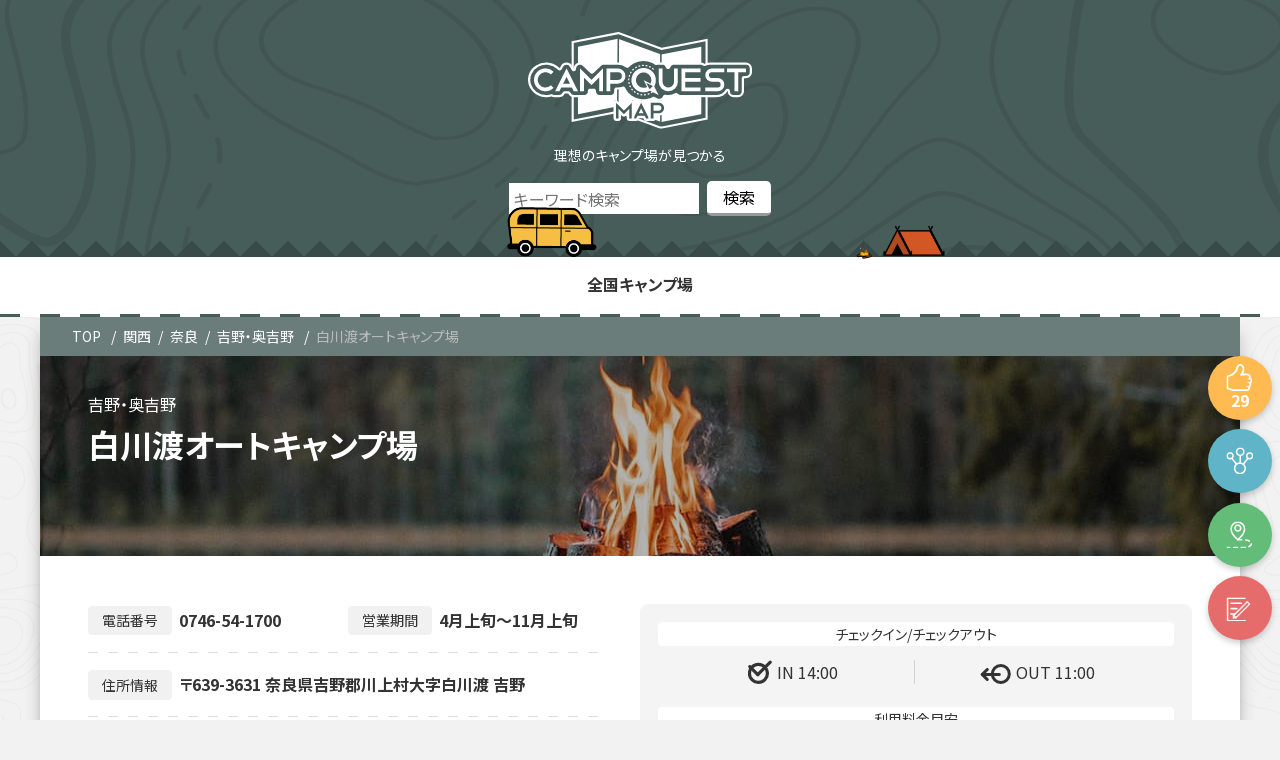

--- FILE ---
content_type: text/html; charset=UTF-8
request_url: https://map.camp-quests.com/campgrounds/shirakawado-autocampsite/
body_size: 10713
content:
<!DOCTYPE html>
<html lang="ja">
<head prefix="og: http://ogp.me/ns#">
<!-- Google Tag Manager -->
<script>(function(w,d,s,l,i){w[l]=w[l]||[];w[l].push({'gtm.start':
new Date().getTime(),event:'gtm.js'});var f=d.getElementsByTagName(s)[0],
j=d.createElement(s),dl=l!='dataLayer'?'&l='+l:'';j.async=true;j.src=
'https://www.googletagmanager.com/gtm.js?id='+i+dl;f.parentNode.insertBefore(j,f);
})(window,document,'script','dataLayer','GTM-W2T5STZ');</script>
<!-- End Google Tag Manager -->
<meta charset="utf-8">
<meta name="viewport" content="width=device-width, initial-scale=1.0">

<title>白川渡オートキャンプ場 | キャンプクエスト マップ</title>
<meta name="description" content="白川渡オートキャンプ場のレビュー情報や詳細がわかるキャンプクエストマップ。ロケーション：川沿い　フィールド：芝生　住所：〒639-3631 奈良県吉野郡川上村大字白川渡 吉野　営業期間：4月上旬～11月上旬">
<meta name="keywords" content="">
<meta property="og:type" content="article">
<meta property="og:locale" content="ja_JP">
<meta property="og:title" content="白川渡オートキャンプ場">
<meta property="og:url" content="https://map.camp-quests.com/campgrounds/shirakawado-autocampsite/">
<meta property="og:description" content="白川渡オートキャンプ場のレビュー情報や詳細がわかるキャンプクエストマップ。ロケーション：川沿い　フィールド：芝生　住所：〒639-3631 奈良県吉野郡川上村大字白川渡 吉野　営業期間：4月上旬～11月上旬">
<meta property="og:image" content="https://map.camp-quests.com/wp-content/themes/cq-map/assets/images/ogp_img.jpg">
<meta property="og:site_name" content="キャンプクエスト マップ">
<meta name="twitter:site" content="@camp_quests">
<meta name="twitter:card" content="summary_large_image">
<meta name="twitter:creator" content="@camp_quests">
<meta name="twitter:description" content="白川渡オートキャンプ場のレビュー情報や詳細がわかるキャンプクエストマップ。ロケーション：川沿い　フィールド：芝生　住所：〒639-3631 奈良県吉野郡川上村大字白川渡 吉野　営業期間：4月上旬～11月上旬">
<meta name="twitter:image:src" content="https://map.camp-quests.com/wp-content/themes/cq-map/assets/images/ogp_img.jpg">
<link rel="stylesheet" href="https://fonts.googleapis.com/css?family=Noto+Sans+JP:400,700&display=swap&subset=japanese">
<link rel="shortcut icon" href="https://map.camp-quests.com/wp-content/themes/cq-map/assets/images/favicon.ico">
<link rel="apple-touch-icon" href="https://map.camp-quests.com/wp-content/themes/cq-map/assets/images/apple-touch-icon.png">
<link rel="icon" type="image/png" size="256x256" href="https://map.camp-quests.com/wp-content/themes/cq-map/assets/images/android-chrome.png">
<script defer src="https://ajax.googleapis.com/ajax/libs/jquery/1.12.4/jquery.min.js"></script>
<script defer src="https://map.camp-quests.com/wp-content/themes/cq-map/assets/js/jquery.sliderPro.min.js"></script>
<script async src="https://map.camp-quests.com/wp-content/themes/cq-map/assets/js/clipboard.min.js"></script>
<script async src="https://polyfill.io/v2/polyfill.min.js?features=IntersectionObserver" defer="defer"></script>

<link rel='dns-prefetch' href='//s.w.org' />
<link rel="alternate" type="application/rss+xml" title="キャンプクエスト マップ &raquo; Feed" href="https://map.camp-quests.com/feed/" />
<link rel="alternate" type="application/rss+xml" title="キャンプクエスト マップ &raquo; Comments Feed" href="https://map.camp-quests.com/comments/feed/" />
<link rel="alternate" type="application/rss+xml" title="キャンプクエスト マップ &raquo; 白川渡オートキャンプ場 Comments Feed" href="https://map.camp-quests.com/campgrounds/shirakawado-autocampsite/feed/" />
<link rel='stylesheet' id='wp-block-library-css'  href='https://map.camp-quests.com/wp-includes/css/dist/block-library/style.min.css?ver=1652162371' type='text/css' media='all' />
<link rel='stylesheet' id='contact-form-7-css'  href='https://map.camp-quests.com/wp-content/plugins/contact-form-7/includes/css/styles.css?ver=5.3.2' type='text/css' media='all' />
<link rel='stylesheet' id='reset-style-css'  href='https://map.camp-quests.com/wp-content/themes/cq-map/assets/css/reset.css?ver=1652162371' type='text/css' media='all' />
<link rel='stylesheet' id='swiper-bundle-css'  href='https://map.camp-quests.com/wp-content/themes/cq-map/assets/css/swiper-bundle.min.css?ver=1652162371' type='text/css' media='all' />
<link rel='stylesheet' id='main-style-css'  href='https://map.camp-quests.com/wp-content/themes/cq-map/style.css?ver=1652162371' type='text/css' media='all' />
<link rel='stylesheet' id='dashicons-css'  href='https://map.camp-quests.com/wp-includes/css/dashicons.min.css?ver=1652162371' type='text/css' media='all' />
<link rel='stylesheet' id='ci-comment-rating-styles-css'  href='https://map.camp-quests.com/wp-content/themes/cq-map/assets/css/comment-from-style.css?ver=1652162371' type='text/css' media='all' />
<link rel='stylesheet' id='singular-css'  href='https://map.camp-quests.com/wp-content/themes/cq-map/assets/css/singular.css?ver=1652162371' type='text/css' media='all' />
<script type='text/javascript' src='https://map.camp-quests.com/wp-includes/js/jquery/jquery.min.js?ver=3.5.1' id='jquery-core-js'></script>
<script type='text/javascript' src='https://map.camp-quests.com/wp-includes/js/jquery/jquery-migrate.min.js?ver=3.3.2' id='jquery-migrate-js'></script>
<script type='text/javascript' src='https://map.camp-quests.com/wp-content/themes/cq-map/assets/js/swiper-bundle.min.js?ver=5.6.16' id='swiper-bundle-js'></script>
<link rel="https://api.w.org/" href="https://map.camp-quests.com/wp-json/" /><link rel="EditURI" type="application/rsd+xml" title="RSD" href="https://map.camp-quests.com/xmlrpc.php?rsd" />
<link rel="wlwmanifest" type="application/wlwmanifest+xml" href="https://map.camp-quests.com/wp-includes/wlwmanifest.xml" /> 
<meta name="generator" content="WordPress 5.6.16" />
<link rel="canonical" href="https://map.camp-quests.com/campgrounds/shirakawado-autocampsite/" />
<link rel='shortlink' href='https://map.camp-quests.com/?p=27717' />
<link rel="alternate" type="application/json+oembed" href="https://map.camp-quests.com/wp-json/oembed/1.0/embed?url=https%3A%2F%2Fmap.camp-quests.com%2Fcampgrounds%2Fshirakawado-autocampsite%2F" />
<link rel="alternate" type="text/xml+oembed" href="https://map.camp-quests.com/wp-json/oembed/1.0/embed?url=https%3A%2F%2Fmap.camp-quests.com%2Fcampgrounds%2Fshirakawado-autocampsite%2F&#038;format=xml" />
<style>
</style>
</head>
<body class="campgrounds-template-default single single-campgrounds postid-27717">
<!-- Google Tag Manager (noscript) -->
<noscript><iframe src="https://www.googletagmanager.com/ns.html?id=GTM-W2T5STZ"
height="0" width="0" style="display:none;visibility:hidden"></iframe></noscript>
<!-- End Google Tag Manager (noscript) -->
<header>
  <div class="header-inner">
    <div class="site-title-wrap">
              <div class="header-logo">
          <a href="https://map.camp-quests.com">
            <img src="https://map.camp-quests.com/wp-content/themes/cq-map/assets/images/camp_map_icon/logo_map.svg" alt="キャンプクエスト マップ">
          </a>
        </div>
            <p>        理想のキャンプ場が見つかる
        </p>
    </div>
    <div class="search-bar">
      <div id="search-top">
    <form role="search" method="get" id="searchform" action="https://map.camp-quests.com/campgrounds/">
        <div class="keywords">
            <input type="text" value="" name="s" id="s" placeholder="キーワード検索" />
        </div>
        <div class="btn">
            <input type="hidden" name="post_type" value="campgrounds">
            <input type="submit" value="検索" />
        </div>
    </form>
</div>    </div>
    <div id="header-nav-wrap" class="header-nav-wrap">
    <nav id="header-nav" class="header-nav"><ul id="menu-%e3%83%a1%e3%82%a4%e3%83%b3" class="menu"><li id="menu-item-46" class="menu-item menu-item-type-post_type menu-item-object-page menu-item-home menu-item-46"><a href="https://map.camp-quests.com/">全国キャンプ場</a></li>
</ul></nav>    </div>
  </div>
</header>

<div class="container">
  <div id="breadcrumb" class="bread">
    <ol>
      <li>
        <a href="https://map.camp-quests.com"><i class="fa fa-home"></i><span>TOP</span></a>
      </li>
        <li><a href="https://map.camp-quests.com/kansai/">関西</a></li><li><a href="https://map.camp-quests.com/campmap-cat/nara/">奈良</a></li><li><a href="https://map.camp-quests.com/campmap-cat/naraarea3/">吉野・奥吉野</a></li>      <li><a>白川渡オートキャンプ場</a></li>
    </ol>
  </div>
  <div class="contents">
    <div class="btn-g">
      <ul class="btn-list">
        <li>
          <button class="like__btn">
            <span class="like__number">29</span>
          </button>
        </li>
        <li><div class="share">
  <ul class="share-list">
    <li class="facebook">
      <a href="//www.facebook.com/sharer.php?src=bm&u=https%3A%2F%2Fmap.camp-quests.com%2Fcampgrounds%2Fshirakawado-autocampsite%2F&t=%E7%99%BD%E5%B7%9D%E6%B8%A1%E3%82%AA%E3%83%BC%E3%83%88%E3%82%AD%E3%83%A3%E3%83%B3%E3%83%97%E5%A0%B4｜ キャンプクエスト" onclick="javascript:window.open(this.href, '', 'menubar=no,toolbar=no,resizable=yes,scrollbars=yes,height=300,width=600');return false;"></a>
    </li>
    <li class="tweet">
      <a href="//twitter.com/intent/tweet?url=https%3A%2F%2Fmap.camp-quests.com%2Fcampgrounds%2Fshirakawado-autocampsite%2F&text=%E7%99%BD%E5%B7%9D%E6%B8%A1%E3%82%AA%E3%83%BC%E3%83%88%E3%82%AD%E3%83%A3%E3%83%B3%E3%83%97%E5%A0%B4｜ キャンプクエスト&tw_p=tweetbutton" onclick="javascript:window.open(this.href, '', 'menubar=no,toolbar=no,resizable=yes,scrollbars=yes,height=300,width=600');return false;"></a>
    </li>
    <li class="hatena">
      <a href="//b.hatena.ne.jp/entry/https%3A%2F%2Fmap.camp-quests.com%2Fcampgrounds%2Fshirakawado-autocampsite%2F" onclick="javascript:window.open(this.href, '', 'menubar=no,toolbar=no,resizable=yes,scrollbars=yes,height=400,width=510');return false;"></a>
    </li>
  </ul>
</div>
</li>
        <li><a class="guide_btn" href="https://goo.gl/maps/KzP8d5wto6hLco9h9" target="_blank" title="〒639-3631 奈良県吉野郡川上村大字白川渡 吉野" rel="nofollow noopener"></a></li>
        <li><a class="form_btn" href="https://docs.google.com/forms/d/e/1FAIpQLScrJGprNy07GJUbVCcPeAY3rLGlU2f8JFBeAV44DqOVWaZ_eg/viewform?usp=pp_url&#038;entry.116268472=https://map.camp-quests.com/campgrounds/shirakawado-autocampsite/" target="_blank" rel="nofollow noopener"></a></li>
      </ul>
    </div>
        <article class="kiji post-27717 campgrounds type-campgrounds status-publish hentry campmap-cat-kansai campmap-cat-nara campmap-cat-naraarea3 campmap-tag-kawazoi campmap-tag-kukakusite campmap-tag-dengensite campmap-tag-shower campmap-tag-denwayoyaku campmap-tag-shiba campmap-tag-autocampsite campmap-tag-daycamp campmap-tag-makihanbai campmap-tag-sumihanbai campmap-tag-rental campmap-tag-gomiok campmap-tag-teburacamp campmap-tag-yakeichobo">
              <div class="kiji-img">
        <img src="https://map.camp-quests.com/wp-content/uploads/2020/11/bb.jpg" alt="bg-img">
        </div>
                    <h1>白川渡オートキャンプ場</h1>
            
      
      <div class="kiji-info">
        <span class="kiji-date">
          <i class="fas fa-pencil-alt"></i>
          <time　datetime="2020-11-27">2020年11月27日</time>
        </span>
        <span class="cat-data"><a href="https://map.camp-quests.com/campmap-cat/kansai/" rel="tag">関西</a></span><span class="cat-data"><a href="https://map.camp-quests.com/campmap-cat/nara/" rel="tag">奈良</a></span><span class="cat-data"><a href="https://map.camp-quests.com/campmap-cat/naraarea3/" rel="tag">吉野・奥吉野</a></span>      </div>
      <div class="infor-top">
        <ul class="details">
          <li><span>電話番号</span>0746-54-1700</li>
          <li><span>営業期間</span>4月上旬～11月上旬</li>
          <li><span>住所情報</span>〒639-3631 奈良県吉野郡川上村大字白川渡 吉野</li>
          <li><span>ロケーション</span>
            <ul class="cocation-list"><li class="icon riverside">川チカ</li></ul>          </li>
          <li><span>フィールド</span>
            <ul class="field-list"><li class="icon grass">芝生</li></ul>          </li>
          <li>
          <ul class="power-list"><li class="icon yes">有り</li></ul>          <ul class="autosite-list"><li class="icon yes">有り</li></ul>          <ul class="bungalow-list"><li class="icon no">無</li></ul>          <ul class="glamping-list"><li class="icon no">無</li></ul>          <ul class="freesite-list"><li class="icon no">無</li></ul>          <ul class="parcelsite-list"><li class="icon yes">有り</li></ul>          </li>
          <li>
            <ul class="tag-list"><li class="t-1461">川沿い</li><li class="t-1467">区画サイト</li><li class="t-1468">電源サイト</li><li class="t-1474">シャワー</li><li class="t-1478">電話予約</li><li class="t-1487">芝生</li><li class="t-1490">オートサイト</li><li class="t-1495">デイキャンプ</li><li class="t-1523">薪が買える</li><li class="t-1524">炭が買える</li><li class="t-1525">レンタル品有り</li><li class="t-1526">ゴミ回収有り</li><li class="t-1527">手ぶらキャンプ(レンタルプラン)</li><li class="t-1530">夜景や眺望有り</li></ul>          </li>
        </ul>
        <ul class="price-list">
          <li><span>IN 14:00</span><span>OUT 11:00</span></li>
          <li>
            <span><b>ファミリーキャンプ</b>(大人2名+子供2名+車1台)</span>
            <span>4,700</span>          </li>
          <li>
            <span><b>車ソロキャンプ</b>(大人1名+車1台)</span>
            <span>3,800</span>          </li>
          <li>
            <span><b>ツーリングキャンプ</b>(大人1名+バイク1台)</span>
            <span>3,800</span>          </li>
          <li>
            <span><b>徒歩・自転車キャンプ</b>(大人1名+自転車1台)</span>
            <span>3,800</span>          </li>
          <li><a class="more_plink" href="http://www.vill.kawakami.nara.jp/kanko/docs/2017022700038/" target="_blank" rel="nofollow noopener">公式サイトで詳しい料金を確認する</a></li>        </ul>
      </div>
      <div id="toc-content">
<div class="toc"><p class="toc-title">目次 <span class="toc-toggle">[<a class="internal" href="javascript:void(0);">close</a>]</span></p><ul class="toc-list"><li><a href="#toc1"><span class="contentstable-number">1</span> キャンプ場の写真</a></li><li><a href="#toc2"><span class="contentstable-number">2</span> 基本情報</a></li><li><a href="#toc3"><span class="contentstable-number">3</span> ブログレビュー</a></li><li><a href="#toc4"><span class="contentstable-number">4</span> 動画</a></li><li><a href="#toc5"><span class="contentstable-number">5</span> Instagram</a></li><li><a href="#toc6"><span class="contentstable-number">6</span> Twitter</a></li><li><a href="#toc7"><span class="contentstable-number">7</span> 口コミ投稿</a></li></ul></div>
<h2>キャンプ場の写真</h2>
<p style="text-align: center;">お写真を募集しています。<br>お写真のアップロードは<a class="form_btn" href="https://docs.google.com/forms/d/e/1FAIpQLSfpjCACanZQF94Ue8m049WHrSiiWFFNA0UXEr3BKQecKomotA/viewform?usp=sf_link" target="_blank" rel="nofollow noopener">こちら</a>までお願い致します。<br><small>※Googleフォームを使用しています。アップロードにはGoogleアカウントへのログインが必要です。</small></p>
<h2>基本情報</h2>
<p><div class="infor-box"><ul class="camp-metabox"><li><span>施設名称</span><span>白川渡オートキャンプ場</span></li><li><span>住所<a class="add-map-btn" href="https://goo.gl/maps/KzP8d5wto6hLco9h9" target="_blank" title="〒639-3631 奈良県吉野郡川上村大字白川渡 吉野" rel="nofollow noopener"> 地図を表示</a></span><span>〒639-3631 奈良県吉野郡川上村大字白川渡 吉野</span></li><li><span>電話番号</span><a href="tel:0746-54-1700">0746-54-1700</a></li><li><span>URL</span><span><a href="http://www.vill.kawakami.nara.jp/kanko/docs/2017022700038/" target="_blank" rel="nofollow noopener">http://www.vill.kawakami.nara.jp/kanko/docs/2017022700038/</a></span></li><li><span>予約方法</span><ul class="reservation"><li class="r-1">電話予約</li></ul></li><li><span>支払い方法</span><ul class="payment"><li class="p-1">現金</li></ul></li><li><span>販売品</span><ul class="sale"><li class="s-1">薪</li><li class="s-2">炭</li><li class="s-3">飲料</li></ul></li><li><span>レンタル</span><ul class="rental"><li class="yes">有</li></ul></li><li><span>ゴミ回収</span><ul class="garbage"><li class="yes">有</li></ul></li><li><span>焚き火</span><ul class="fire"><li class="no">直火不可</li></ul></li><li><span>風呂・シャワー</span><ul class="shower"><li class="sh-1">シャワー</li></ul></li><li><span>トイレ</span><ul class="toilet"><li class="t-1">有</li></ul></li><li><span>手ぶらキャンプ</span><ul class="tebura"><li class="yes">有</li></ul></li><li><span>遊具・レジャー施設</span><ul class="playground"><li class="no">無</li></ul></li><li><span>ペット</span><ul class="pets"><li class="no">不可</li></ul></li><li><span>標高</span>330m</li><li><span>近隣スーパー</span><span>スーパーもりかわ(車で約42分)</span></li><li><span>近隣温泉施設</span><span>入之波温泉 山鳩湯(車で約15分)</span></li></ul><div class="fix_form"><a href="https://docs.google.com/forms/d/e/1FAIpQLScrJGprNy07GJUbVCcPeAY3rLGlU2f8JFBeAV44DqOVWaZ_eg/viewform?usp=pp_url&#038;entry.116268472=https://map.camp-quests.com/campgrounds/shirakawado-autocampsite/" target="_blank" rel="nofollow noopener">情報修正の提案</a></div></div><br />
<div class="gmap"><iframe src="https://maps.google.co.jp/maps?output=embed&q=白川渡オートキャンプ場&hl=ja"></iframe></div><br />
</p>
<h2>ブログレビュー</h2>
<p style="text-align: center;">レビューが見つかりませんでした。<br />
あなたのレビューをお待ちしています！詳細は<a href="https://camp-quests.com/writer-wanted/" target="_blank" rel="noopener noreferrer">こちら</a></p>
<h2>動画</h2>
<p style="text-align: center;">近日､動画を掲載予定です。<br />
掲載まで今暫くお待ち下さい。</p>
<h2>Instagram</h2>
<div class="insta-box"><p class="no-tw">#白川渡オートキャンプ場の投稿を探してみましょう。</p><a class="search-link" href="https://www.instagram.com/explore/tags/白川渡オートキャンプ場/" target="_blank" rel="noopener noreferrer">関連するpostを探す</a></div>
<h2>Twitter</h2>
<div class="twitter-wrap"><p class="no-tw">一週間以内に関連したツイートは有りませんでした</p><a class="search-link" href="https://twitter.com/search?lang=ja&q=白川渡オートキャンプ場&src=typed_query" target="_blank" rel="noopener">過去のツイートを検索</a></div>
<h2>口コミ投稿</h2>
</div>
    </article>
        <!-- comments start -->
<div class="comments-area">
     <!-- comments-list end -->
  <!-- comments-form start -->
  	<div id="respond" class="comment-respond">
		<h3 id="reply-title" class="comment-reply-title">口コミ投稿はこちらから <small><a rel="nofollow" id="cancel-comment-reply-link" href="/campgrounds/shirakawado-autocampsite/#respond" style="display:none;">Cancel reply</a></small></h3><form action="https://map.camp-quests.com/wp-comments-post.php" method="post" id="commentform" class="comment-form" novalidate><p class="comments-notes">メールアドレスは公開されませんのでご安心ください。また、<span class="comments-required">*</span> が付いている欄は必須項目となります。</p><p class="comment-form-comment"><label for="comment">Comment</label> <textarea id="comment" name="comment" cols="45" rows="8" maxlength="65525" required="required"></textarea></p><p class="comments-form-allowed-tags">内容に問題なければ、下記の「口コミを投稿する」ボタンを押してください。</p><p class="comments-form-author"><label for="author">Name <span class="comments-required">*</span></label><input id="author" name="author" type="text" value=""></p>
<p class="comments-form-email"><label for="email">Email <span class="comments-required">*</span></label> <input id="email" name="email" type="email" value=""></p>
<p class="comment-form-cookies-consent"><input id="wp-comment-cookies-consent" name="wp-comment-cookies-consent" type="checkbox" value="yes" /> <label for="wp-comment-cookies-consent">Save my name, email, and website in this browser for the next time I comment.</label></p>
	<label for="rating">Rating<span class="required">*</span></label>
	<fieldset class="comments-rating">
		<span class="rating-container">
							<input type="radio" id="rating-5" name="rating" value="5" /><label for="rating-5">5</label>
							<input type="radio" id="rating-4" name="rating" value="4" /><label for="rating-4">4</label>
							<input type="radio" id="rating-3" name="rating" value="3" /><label for="rating-3">3</label>
							<input type="radio" id="rating-2" name="rating" value="2" /><label for="rating-2">2</label>
							<input type="radio" id="rating-1" name="rating" value="1" /><label for="rating-1">1</label>
						<input type="radio" id="rating-0" class="star-cb-clear" name="rating" value="0" /><label for="rating-0">0</label>
		</span>
	</fieldset>
	<p class="form-submit"><input name="submit" type="submit" id="submit" class="submit" value="口コミを投稿する" /> <input type='hidden' name='comment_post_ID' value='27717' id='comment_post_ID' />
<input type='hidden' name='comment_parent' id='comment_parent' value='0' />
</p></form>	</div><!-- #respond -->
	  <!-- comments-form end -->
</div>
<!-- comments end -->    <aside class="relatedkiji">
      <ul class="relatedkiji-list">
                              <li><a href="https://map.camp-quests.com/campgrounds/amanogawa-ryokomura/">
            <div class="img-wrap">
            <img src="/wp-content/themes/cq-map/assets/images/no-image.gif" alt="no-img"/>            </div>
                        <ul class="taxonomy-list">  
                              <li class="taxonomy-kansai">関西</li>
                              <li class="taxonomy-nara">奈良</li>
                              <li class="taxonomy-naraarea3">吉野・奥吉野</li>
                          </ul> 
                        <div class="text">天の川青少年旅行村                          </div>
          </a></li>
                  <li><a href="https://map.camp-quests.com/campgrounds/nagominomura-campsite/">
            <div class="img-wrap">
            <img src="/wp-content/themes/cq-map/assets/images/no-image.gif" alt="no-img"/>            </div>
                        <ul class="taxonomy-list">  
                              <li class="taxonomy-kansai">関西</li>
                              <li class="taxonomy-nara">奈良</li>
                              <li class="taxonomy-naraarea3">吉野・奥吉野</li>
                          </ul> 
                        <div class="text">円空の里なごみ村キャンプ場                          </div>
          </a></li>
                  <li><a href="https://map.camp-quests.com/campgrounds/dorogawa-campsite/">
            <div class="img-wrap">
            <img src="/wp-content/themes/cq-map/assets/images/no-image.gif" alt="no-img"/>            </div>
                        <ul class="taxonomy-list">  
                              <li class="taxonomy-kansai">関西</li>
                              <li class="taxonomy-nara">奈良</li>
                              <li class="taxonomy-naraarea3">吉野・奥吉野</li>
                          </ul> 
                        <div class="text">洞川キャンプ場                          </div>
          </a></li>
                  <li><a href="https://map.camp-quests.com/campgrounds/fureainomori-campsite/">
            <div class="img-wrap">
            <img src="/wp-content/themes/cq-map/assets/images/no-image.gif" alt="no-img"/>            </div>
                        <ul class="taxonomy-list">  
                              <li class="taxonomy-kansai">関西</li>
                              <li class="taxonomy-nara">奈良</li>
                              <li class="taxonomy-naraarea3">吉野・奥吉野</li>
                          </ul> 
                        <div class="text">西之谷ふれあいの森キャンプ場                          </div>
          </a></li>
                    </ul>
    </aside>
        
        <div class="infor-provision">
      <p>※注意事項※</p>
      <br>
      <p><small>掲載されているキャンプ場の情報は独自に収集、情報提供によるもの、蓄積した情報を掲載しております。定期的に情報の更新をおこない信頼性の確保に努めておりますが現在の情報と異なる場合が御座います。最新の情報につきましては各キャンプ場にお問い合わせ、ご確認下さいますようお願い申し上げます。また、掲載されている情報と実際の情報が異なっている事にお気づきになられた場合はお手数をおかけしますが下記の連絡フォームより修正依頼、情報の提供をお願いします。</small></p>
      <br>
      <p><a class="form_btn" href="https://docs.google.com/forms/d/e/1FAIpQLScrJGprNy07GJUbVCcPeAY3rLGlU2f8JFBeAV44DqOVWaZ_eg/viewform?usp=pp_url&#038;entry.116268472=https://map.camp-quests.com/campgrounds/shirakawado-autocampsite/" target="_blank" rel="nofollow noopener">情報修正の提案</a></p>
    </div>
    <div class="map-wrap">
      <div class="widget-japanmap">
	<h3 class="widgets-tit">CAMP SIDE<span>全国のキャンプ場情報</span></h3>
	<ul class="chiho-icon-wrap">
		<li><img src="https://map.camp-quests.com/wp-content/themes/cq-map/assets/images/map/map_icon_gyunyu.svg" alt="北海道"></li>
		<li><img src="https://map.camp-quests.com/wp-content/themes/cq-map/assets/images/map/map_icon_ringo.svg" alt="リンゴ"></li>
		<li><img src="https://map.camp-quests.com/wp-content/themes/cq-map/assets/images/map/map_icon_namahage.svg" alt="ナマハゲ"></li>
		<li><img src="https://map.camp-quests.com/wp-content/themes/cq-map/assets/images/map/map_icon_akapeko.svg" alt="赤ペコ"></li>
		<li><img src="https://map.camp-quests.com/wp-content/themes/cq-map/assets/images/map/map_icon_skytree.svg" alt="スカイツリー"></li>
		<li><img src="https://map.camp-quests.com/wp-content/themes/cq-map/assets/images/map/map_icon_fujisan.svg" alt="富士山"></li>
		<li><img src="https://map.camp-quests.com/wp-content/themes/cq-map/assets/images/map/map_icon_siragawa.svg" alt="白川郷"></li>
		<li><img src="https://map.camp-quests.com/wp-content/themes/cq-map/assets/images/map/map_icon_cyachihoko.svg" alt="シャチホコ"></li>
		<li><img src="https://map.camp-quests.com/wp-content/themes/cq-map/assets/images/map/map_icon_kingaku.svg" alt="金閣寺"></li>
		<li><img src="https://map.camp-quests.com/wp-content/themes/cq-map/assets/images/map/map_icon_nara.svg" alt="奈良大仏"></li>
	</ul>
	<ul class="chiho-list-wrap">
		<li>
			<a href="/campmap-cat/tohoku/">北海道・東北</a>
			<ul class="chiho-list">
				<li><a href="/campmap-cat/hokkaido/">北海道</a></li>
				<li><a href="/campmap-cat/aomori/">青森</a></li>
				<li><a href="/campmap-cat/iwate/">岩手</a></li>
				<li><a href="/campmap-cat/miyagi/">宮城</a></li>
				<li><a href="/campmap-cat/akita/">秋田</a></li>
				<li><a href="/campmap-cat/yamagata/">山形</a></li>
				<li><a href="/campmap-cat/hukushima/">福島</a></li>
			</ul>
		</li>
		<li>
			<a href="/campmap-cat/kitakanto/">関東</a>
			<ul class="chiho-list">
				<li><a href="/campmap-cat/tokyo/">東京</a></li>
				<li><a href="/campmap-cat/kanagawa/">神奈川</a></li>
				<li><a href="/campmap-cat/saitama/">埼玉</a></li>
				<li><a href="/campmap-cat/chiba/">千葉</a></li>
				<li><a href="/campmap-cat/ibaraki/">茨城</a></li>
				<li><a href="/campmap-cat/tochigi/">栃木</a></li>
				<li><a href="/campmap-cat/gunma/">群馬</a></li>
			</ul>
		</li>
		<li>
			<a>北信越</a>
			<ul class="chiho-list">
				<li><a href="/campmap-cat/yamanashi/">山梨</a></li>
				<li><a href="/campmap-cat/nagano/">長野</a></li>
				<li><a href="/campmap-cat/nigata/">新潟</a></li>
				<li><a href="/campmap-cat/toyama/">富山</a></li>
				<li><a href="/campmap-cat/ishikawa/">石川</a></li>
				<li><a href="/campmap-cat/fukui/">福井</a></li>
			</ul>
		</li>
		<li>
			<a href="/campmap-cat/tokai/">東海</a>
			<ul class="chiho-list">
				<li><a href="/campmap-cat/gifu/">岐阜</a></li>
				<li><a href="/campmap-cat/shizuoka/">静岡</a></li>
				<li><a href="/campmap-cat/aichi/">愛知</a></li>
				<li><a href="/campmap-cat/mie/">三重</a></li>
			</ul>
		</li>
		<li>
			<a>中国・四国</a>
			<ul class="chiho-list">
				<li><a href="/campmap-cat/okayama/">岡山</a></li>
				<li><a href="/campmap-cat/hiroshima/">広島</a></li>
				<li><a href="/campmap-cat/tottori/">鳥取</a></li>
				<li><a href="/campmap-cat/shimane/">島根</a></li>
				<li><a href="/campmap-cat/yamaguchi/">山口</a></li>
				<li><a href="/campmap-cat/kagawa/">香川</a></li>
				<li><a href="/campmap-cat/tokushima/">徳島</a></li>
				<li><a href="/campmap-cat/ehime/">愛媛</a></li>
				<li><a href="/campmap-cat/kochi/">高知</a></li>
			</ul>
		</li>
		<li>
			<a href="/campmap-cat/kansai/">関西</a>
			<ul class="chiho-list">
				<li><a href="/campmap-cat/osaka/">大阪</a></li>
				<li><a href="/campmap-cat/hyogo/">兵庫</a></li>
				<li><a href="/campmap-cat/kyoto/">京都</a></li>
				<li><a href="/campmap-cat/shiga/">滋賀</a></li>
				<li><a href="/campmap-cat/nara/">奈良</a></li>
				<li><a href="/campmap-cat/wakayama/">和歌山</a></li>
			</ul>
		</li>
		<li>
			<a href="/campmap-cat/kyusyu/">九州・沖縄</a>
			<ul class="chiho-list">
				<li><a href="/campmap-cat/fukuoka/">福岡</a></li>
				<li><a href="/campmap-cat/sag/">佐賀</a></li>
				<li><a href="/campmap-cat/nagasaki/">長崎</a></li>
				<li><a href="/campmap-cat/kumamoto/">熊本</a></li>
				<li><a href="/campmap-cat/oita/">大分</a></li>
				<li><a href="/campmap-cat/miyazaki/">宮崎</a></li>
				<li><a href="/campmap-cat/kagoshima/">鹿児島</a></li>
				<li><a href="/campmap-cat/okinawa/">沖縄</a></li>
			</ul>
		</li>
	</ul>
</div>    </div>
  </div>
  </div>
<script>
  jQuery(document).ready(function($) {
    jQuery('.slider-box').sliderPro({
      width: 1050,
      height: 700,
      fade: true,
      arrows: true,
      buttons: false,
      fullScreen: false,
      shuffle: false,
      smallSize: 500,
      mediumSize: 1000,
      largeSize: 3000,
      thumbnailArrows: true,
      autoplay: false
    });
  });
  jQuery(function(){
    $('.search-menu-btn').on('click', function(){
      if($(this).hasClass('active')) {
        $(this).removeClass('active');
        $('.search-wrap').removeClass('open');
      } else {
        $(this).addClass('active');
        $('.search-wrap').addClass('open');
        $('.table-menu-btn').removeClass('active');
        $('.toc').removeClass('open');
        $('#backtop').show();
      }
    });
  });
  jQuery(function(){
    $('.table-menu-btn').on('click', function(){
      if($(this).hasClass('active')) {
        $(this).removeClass('active');
        $('.toc').removeClass('open');
        $('#backtop').show();
      } else {
        $(this).addClass('active');
        $('.toc').addClass('open');
        $('#backtop').hide();
      }
    });
  });
  jQuery(function(){
    $('.toc-list a').on('click', function(){
      $('.table-menu-btn').removeClass('active');
      $('.toc').removeClass('open');
    });
  });
  jQuery(function(){
    $('.like__btn').on('click', function(){
        // AJAX call goes to our endpoint url
        $.ajax({
            url: 'https://map.camp-quests.com/wp-json/cqmaplike/v2/likes/27717',
            type: 'post',
            success: function() {
                console.log('works!');
                console.log('https://map.camp-quests.com');
                console.log('27717');
             },
             error: function() {
                console.log('failed!');
              }
          });
        var updated_likes = parseInt($('.like__number').html()) + 1;
        $('.like__number').html(updated_likes);
        $(this).attr('disabled', true).addClass('tada');
    });
  });
</script>
<footer id="footer" class="footer">
  <div class="footer-inner">
    <div class="footer-nav-wrap">
      <div class="nav-top">
        <h6>CQマップについて</h6>
        <ul class="g01">
          <!-- <li><a href="/about">CQマップとは</a></li> -->
          <li><a href="https://camp-quests.com/company/" target="_blank">運営者情報</a></li>
          <li><a href="/privacy-policy">プライバシーポリシー</a></li>
          <li><a href="/usage-guide/" target="_blank">利用ガイドライン</a></li>
          <li><a href="/providing-information/" target="_blank">情報の提供</a></li>
          <li><a href="https://camp-quests.com/contact/" target="_blank">お問い合わせ</a></li>
          <li><a href="https://camp-quests.com/advertising/" target="_blank">広告掲載</a></li>
          <li><a href="https://camp-quests.com/writer-wanted/" target="_blank">レビューを募集中</a></li>
          <!-- <li><a href="/camp-repo">キャンプレポを書きませんか？</a></li> -->
          <!-- <li><a href="/other">その他</a></li> -->
        </ul>
        <ul class="g02">
          <li><a href="https://twitter.com/camp_quests" target="_blank" rel="noopener">twitter</a></li>
          <li><a href="https://www.facebook.com/campquests" target="_blank" rel="noopener">facebook</a></li>
          <li><a href="https://www.instagram.com/camp.quests" target="_blank" rel="noopener">instagram</a></li>
        </ul>
      </div>
      <div class="nav-bottom">
        <dl>
          <dt><a href="https://camp-quests.com/"><img src="https://camp-quests.com/wp-content/themes/cq_v02/images/icon/logo_cq_w.svg" alt="キャンプクエスト"></a></dt>
          <dd>アウトドア情報 メディアサイト</dd>
        </dl>
        <dl>
          <dt><a href="https://map.camp-quests.com/"><img src="https://map.camp-quests.com/wp-content/themes/cq-map/assets/images/camp_map_icon/logo_map.svg" alt="キャンプマップ"></a></dt>
          <dd>キャンプ場情報 検索サイト</dd>
        </dl>
      </div>
          </div>
    <div class="copyright">
      <p>© 2020 キャンプクエスト マップ　All Rights Reserved.</p>
    </div>
  </div>
</footer>
<script type='text/javascript' id='contact-form-7-js-extra'>
/* <![CDATA[ */
var wpcf7 = {"apiSettings":{"root":"https:\/\/map.camp-quests.com\/wp-json\/contact-form-7\/v1","namespace":"contact-form-7\/v1"}};
/* ]]> */
</script>
<script type='text/javascript' src='https://map.camp-quests.com/wp-content/plugins/contact-form-7/includes/js/scripts.js?ver=5.3.2' id='contact-form-7-js'></script>
<script type='text/javascript' src='https://map.camp-quests.com/wp-content/themes/cq-map/assets/js/navbutton.js?ver=5.6.16' id='navbutton_script-js'></script>
<script type='text/javascript' src='https://map.camp-quests.com/wp-includes/js/wp-embed.min.js?ver=5.6.16' id='wp-embed-js'></script>
<script type="text/javascript">
(function ($) {
  var offset = -1;
  var idCounter = 0;
  $("#toc-content :header").each(function () {
    idCounter++;
    this.id = "toc" + idCounter;
  });

  $(".toc-toggle a").click(function () {
	$(this).toggleClass("active");
    var tocList = $(this).parents(".toc").children(".toc-list");
    if (tocList.hasClass('close')) {
      tocList.removeClass("close").addClass("open");
      $(this).text("close");
    } else {
      tocList.removeClass("open").addClass("close");
      $(this).text("open");
    }
  });
})(jQuery);
</script>
			<script type="text/javascript">
        jQuery(document).ready(function ($) {
            //$( document ).ajaxStart(function() {
            //});

			
            for (var i = 0; i < document.forms.length; ++i) {
                var form = document.forms[i];
				if ($(form).attr("method") != "get") { $(form).append('<input type="hidden" name="LYGEcZAgXN" value="C*vazHxtjw" />'); }
if ($(form).attr("method") != "get") { $(form).append('<input type="hidden" name="GJRjeqtcxkQ" value="RJjK]Xo5A46" />'); }
            }

			
            $(document).on('submit', 'form', function () {
				if ($(this).attr("method") != "get") { $(this).append('<input type="hidden" name="LYGEcZAgXN" value="C*vazHxtjw" />'); }
if ($(this).attr("method") != "get") { $(this).append('<input type="hidden" name="GJRjeqtcxkQ" value="RJjK]Xo5A46" />'); }
                return true;
            });

			
            jQuery.ajaxSetup({
                beforeSend: function (e, data) {

                    //console.log(Object.getOwnPropertyNames(data).sort());
                    //console.log(data.type);

                    if (data.type !== 'POST') return;

                    if (typeof data.data === 'object' && data.data !== null) {
						data.data.append("LYGEcZAgXN", "C*vazHxtjw");
data.data.append("GJRjeqtcxkQ", "RJjK]Xo5A46");
                    }
                    else {
                        data.data =  data.data + '&LYGEcZAgXN=C*vazHxtjw&GJRjeqtcxkQ=RJjK]Xo5A46';
                    }
                }
            });

        });
	</script>
	    <script type="application/ld+json">
  {
    "@context": "http://schema.org",
    "@type": "BlogPosting",
    "mainEntityOfPage":{
      "@type":"WebPage",
      "@id":"https://map.camp-quests.com/campgrounds/shirakawado-autocampsite/"
    },
    "headline":"白川渡オートキャンプ場",
    "image": [
      ""
    ],
    "datePublished": "2020-11-27T00:00:00+09:00",
    "dateModified": "2020-11-27T00:00:00+09:00",
    "author": {
      "@type": "Person",
      "name": "cq_user1"
    },
    "publisher": {
      "@type": "Organization",
      "name": "NOASOBI",
      "logo": {
        "@type": "ImageObject",
        "url": "https://map.camp-quests.com/wp-content/themes/cq-map/assets/images/ogp_img.jpg"
      }
    },
    "description": "目次 [close]1 キャンプ場の写真2 基本情報3 ブログレビュー4 動画5 Instagram6 Twitter7 口コミ投稿 キャンプ場の写真 基本情報 ブログレビュー レビューが見つかりませんでした。 あなたの [&hellip;]"
  }
  </script>
<div id="backtop">back to top</div>
</body>
</html>

--- FILE ---
content_type: text/css
request_url: https://map.camp-quests.com/wp-content/themes/cq-map/assets/css/reset.css?ver=1652162371
body_size: 845
content:
/* Box sizing rules */
*,
*::before,
*::after {
    box-sizing: border-box;
}

/* Remove default padding */
ul[class],
ol[class] {
    padding: 0;
}

/* Remove default margin */
body,
h1,
h2,
h3,
h4,
p,
ul[class],
ol[class],
li,
figure,
figcaption,
blockquote,
dl,
dd {
    margin: 0;
}

/* Set core body defaults */
body {
    min-height: 100vh;
    scroll-behavior: smooth;
    text-rendering: optimizeSpeed;
    line-height: 1.5;
}

/* Remove list styles on ul, ol elements with a class attribute */
ul[class],
ol[class] {
    list-style: none;
}

/* A elements that don't have a class get default styles */
a:not([class]) {
    text-decoration-skip-ink: auto;
}

/* Make images easier to work with */
img {
    max-width: 100%;
    height: auto;
    display: inline-block;
}

/* Natural flow and rhythm in articles by default */
article>*+* {
    margin-top: 1em;
}

/* Inherit fonts for inputs and buttons */
input,
button,
textarea,
select {
    font: inherit;
}

/* Remove all animations and transitions for people that prefer not to see them */
@media (prefers-reduced-motion: reduce) {
    * {
        animation-duration: 0.01ms !important;
        animation-iteration-count: 1 !important;
        transition-duration: 0.01ms !important;
        scroll-behavior: auto !important;
    }
}

/* 1em(16px) @ 30em(480px) increasing to 2em(32px) @ 75em(1200px) */
@media (min-width: 30em) {
    :root {
        font-size: calc(1rem + ((1vw - 0.3em) * 2.2222));
        /* Where: * 2.2222 = 100 * font_Size_Difference / viewport_Width_Difference */
    }
}

/* Prevent font scaling beyond this breakpoint */
@media (min-width: 75em) {
    :root {
        font-size: 2em;
    }
}

/* https://stackoverflow.com/questions/16348489/is-there-a-css-hack-for-safari-only-not-chrome */
_:default:not(:root:root),
html {
    animation: webkitfix 1s forwards infinite;
}

@-webkit-keyframes webkitfix {
    100% {
        z-index: auto;
    }
}

--- FILE ---
content_type: text/css
request_url: https://map.camp-quests.com/wp-content/themes/cq-map/assets/css/comment-from-style.css?ver=1652162371
body_size: 429
content:
@charset "utf-8";

.comments-rating {
    border: none;
    padding: 0;
    margin-left: 0;
}

.comments-rating label {
    display: inline-block;
}

.rating-container {
    /* remove inline-block whitespace */
    font-size: 0;
    /* flip the order so we can use the + and ~ combinators */
    unicode-bidi: bidi-override;
    direction: rtl;
}

.rating-container * {
    font-size: 1.4rem;
}

.rating-container>input {
    display: none;
}

.rating-container>input+label {
    /* only enough room for the star */
    font-family: 'dashicons';
    display: inline-block;
    overflow: hidden;
    text-indent: 9999px;
    width: 1em;
    white-space: nowrap;
    cursor: pointer;
    margin: 0;
}

.rating-container>input+label:before {
    display: inline-block;
    text-indent: -9999px;
    content: "\f154";
    color: #888;
}

.rating-container>input:checked~label:before,
.rating-container>input+label:hover~label:before,
.rating-container>input+label:hover:before {
    content: "\f155";
    color: #e52;
    text-shadow: 0 0 1px #333;
}

.rating-container>.star-cb-clear+label {
    text-indent: -9999px;
    width: .5em;
    margin-left: -.5em;
}

.rating-container>.star-cb-clear+label:before {
    width: .5em;
}

.rating-container:hover>input+label:before {
    content: "\f154";
    color: #888;
    text-shadow: none;
}

.rating-container:hover>input+label:hover~label:before,
.rating-container:hover>input+label:hover:before {
    content: "\f155";
    color: #e52;
    text-shadow: 0 0 1px #333;
}

.comment-respond .rating-container>.star-cb-clear+label,
.comment-respond .rating-container>input+label:before {
    text-indent: 9999px;
}

.comment-respond .rating-container>input+label {
    text-indent: -9999px;
}

--- FILE ---
content_type: image/svg+xml
request_url: https://map.camp-quests.com/wp-content/themes/cq-map/assets/images/camp_map_icon/guide_icon_w.svg
body_size: 548
content:
<svg xmlns="http://www.w3.org/2000/svg" width="33.5" height="35.183" viewBox="0 0 33.5 35.183"><g transform="translate(-1556 -753)"><path d="M875.784,448A8.784,8.784,0,0,0,867,456.784c0,7.046,8.784,14,8.784,14s8.784-7.336,8.784-14A8.783,8.783,0,0,0,875.784,448Zm0,11.39a3.764,3.764,0,1,1,3.764-3.764A3.764,3.764,0,0,1,875.784,459.39Z" transform="translate(694.922 306)" fill="none" stroke="#fff" stroke-miterlimit="10" stroke-width="2"/><path d="M896.284,565.5H903.5c5.8,0,10.5,2.279,10.5,5.091h0c0,2.812-4.7,5.091-10.5,5.091h-21" transform="translate(674.5 211.5)" fill="none" stroke="#fff" stroke-linecap="round" stroke-linejoin="round" stroke-width="2" stroke-dasharray="5"/></g></svg>

--- FILE ---
content_type: image/svg+xml
request_url: https://map.camp-quests.com/wp-content/themes/cq-map/assets/images/map/map_icon_kingaku.svg
body_size: 1058
content:
<svg xmlns="http://www.w3.org/2000/svg" width="48.553" height="47.423" viewBox="0 0 48.553 47.423"><g transform="translate(0.276 6.556)"><rect width="34.96" height="6.798" transform="translate(6.53 20.296)" fill="#ffb400" stroke="#000" stroke-width="2"/><rect width="34.96" height="2.472" transform="translate(6.53 26.682)" fill="#815034" stroke="#000" stroke-width="2"/><rect width="34.96" height="3.502" transform="translate(6.53 28.742)" fill="#dedddb" stroke="#000" stroke-width="2"/><path d="M24,65,0,71.9H48Z" transform="translate(0 -51.399)" fill="#606d74" stroke="#000" stroke-width="2"/><rect width="20.601" height="6.798" transform="translate(13.7 7.936)" fill="#ffb400" stroke="#000" stroke-width="2"/><rect width="3.995" height="6.798" transform="translate(22.002 -5.556)" fill="#ffb400" stroke="#000" stroke-width="2"/><rect width="20.601" height="2.472" transform="translate(13.7 14.322)" fill="#815034" stroke="#000" stroke-width="2"/><path d="M47.82,0,30,8.137H65.639Z" transform="translate(-23.82 0.21)" fill="#606d74" stroke="#000" stroke-width="2"/><rect width="38.524" height="7.828" transform="translate(4.738 32.039)" fill="#815034" stroke="#000" stroke-width="2"/></g></svg>

--- FILE ---
content_type: image/svg+xml
request_url: https://map.camp-quests.com/wp-content/themes/cq-map/assets/images/camp_map_icon/tw_logo_w.svg
body_size: 521
content:
<svg xmlns="http://www.w3.org/2000/svg" width="26.156" height="21.254" viewBox="0 0 26.156 21.254"><path d="M83.226,119.7a15.165,15.165,0,0,0,15.269-15.269c0-.232,0-.463-.016-.694a10.919,10.919,0,0,0,2.677-2.778,10.712,10.712,0,0,1-3.082.844,5.385,5.385,0,0,0,2.359-2.968,10.755,10.755,0,0,1-3.408,1.3,5.371,5.371,0,0,0-9.145,4.894A15.236,15.236,0,0,1,76.82,99.43a5.37,5.37,0,0,0,1.661,7.164,5.326,5.326,0,0,1-2.436-.672v.068a5.368,5.368,0,0,0,4.305,5.261,5.358,5.358,0,0,1-2.423.092,5.373,5.373,0,0,0,5.014,3.727,10.768,10.768,0,0,1-6.665,2.3A10.923,10.923,0,0,1,75,117.293a15.193,15.193,0,0,0,8.226,2.406" transform="translate(-75 -98.45)" fill="#fff"/></svg>

--- FILE ---
content_type: image/svg+xml
request_url: https://map.camp-quests.com/wp-content/themes/cq-map/assets/images/map/map_icon_skytree.svg
body_size: 4632
content:
<svg xmlns="http://www.w3.org/2000/svg" width="21.116" height="94.533" viewBox="0 0 21.116 94.533"><g transform="translate(0.52 0.5)"><g transform="translate(-0.019 34.775)"><path d="M2.39,229.379a.369.369,0,0,1-.308-.144.379.379,0,0,1-.1-.328l6.688-57.137a.42.42,0,0,1,.41-.369h5.067a.42.42,0,0,1,.41.369l6.709,57.158a.4.4,0,0,1-.1.328.436.436,0,0,1-.308.144H2.39Z" transform="translate(-1.566 -171.01)" fill="#fff" stroke="#000" stroke-width="1" fill-rule="evenodd"/><path d="M12.582,170.321l6.688,57.137H.806l6.688-57.137h5.088m0-.821H7.494a.837.837,0,0,0-.821.718L-.015,227.355a.8.8,0,0,0,.205.636.853.853,0,0,0,.615.267H19.27a.89.89,0,0,0,.615-.267.8.8,0,0,0,.205-.636l-6.709-57.137a.8.8,0,0,0-.8-.718Z" transform="translate(0.019 -169.5)" stroke="#000" stroke-width="1"/></g><g transform="translate(8.192)"><path d="M42.41,17.182a.412.412,0,0,1-.41-.41V2.41A.412.412,0,0,1,42.41,2h2.052a.412.412,0,0,1,.41.41V16.772a.412.412,0,0,1-.41.41Z" transform="translate(-41.59 -1.59)" fill="#fff" stroke="#000" stroke-width="1" fill-rule="evenodd"/><path d="M42.872.821V15.182H40.821V.821h2.052m0-.821H40.821A.823.823,0,0,0,40,.821V15.182a.823.823,0,0,0,.821.821h2.052a.823.823,0,0,0,.821-.821V.821A.823.823,0,0,0,42.872,0Z" transform="translate(-40)" stroke="#000" stroke-width="1"/></g><g transform="translate(7.576 13.13)"><path d="M39.41,70.514A.412.412,0,0,1,39,70.1V66.41a.412.412,0,0,1,.41-.41h3.283a.412.412,0,0,1,.41.41V70.1a.412.412,0,0,1-.41.41Z" transform="translate(-38.59 -65.59)" fill="#fff" stroke="#000" stroke-width="1" fill-rule="evenodd"/><path d="M41.1,64.821v3.693H37.821V64.821H41.1m0-.821H37.821a.823.823,0,0,0-.821.821v3.693a.823.823,0,0,0,.821.821H41.1a.823.823,0,0,0,.821-.821V64.821A.823.823,0,0,0,41.1,64Z" transform="translate(-37 -64)" stroke="#000" stroke-width="1"/></g><g transform="translate(6.55 16.003)"><path d="M34.41,83.385a.412.412,0,0,1-.41-.41V80.41a.412.412,0,0,1,.41-.41h5.334a.412.412,0,0,1,.41.41v2.565a.412.412,0,0,1-.41.41Z" transform="translate(-33.59 -79.59)" fill="#fff" stroke="#000" stroke-width="1" fill-rule="evenodd"/><path d="M38.155,78.821v2.565H32.821V78.821h5.334m0-.821H32.821a.823.823,0,0,0-.821.821v2.565a.823.823,0,0,0,.821.821h5.334a.823.823,0,0,0,.821-.821V78.821A.823.823,0,0,0,38.155,78Z" transform="translate(-32 -78)" stroke="#000" stroke-width="1"/></g><g transform="translate(6.55 18.054)"><path d="M35.21,93.57a.4.4,0,0,1-.39-.287l-.8-2.749a.4.4,0,0,1,.062-.369A.428.428,0,0,1,34.41,90h5.334a.428.428,0,0,1,.328.164.4.4,0,0,1,.062.369l-.78,2.749a.378.378,0,0,1-.39.287Z" transform="translate(-33.59 -89.59)" fill="#fff" stroke="#000" stroke-width="1" fill-rule="evenodd"/><path d="M38.155,88.821l-.8,2.749H33.621l-.8-2.749h5.334m0-.821H32.821a.826.826,0,0,0-.657.328.756.756,0,0,0-.123.718l.8,2.749a.831.831,0,0,0,.78.595h3.754a.8.8,0,0,0,.78-.595l.8-2.749a.885.885,0,0,0-.123-.718A.9.9,0,0,0,38.155,88Z" transform="translate(-32 -88)" stroke="#000" stroke-width="1"/></g><g transform="translate(6.547 20.721)"><path d="M34.39,111.412a.369.369,0,0,1-.308-.144.357.357,0,0,1-.1-.308l.8-7.591a.42.42,0,0,1,.41-.369h3.754a.42.42,0,0,1,.41.369l.8,7.591a.339.339,0,0,1-.1.308.436.436,0,0,1-.308.144Z" transform="translate(-33.566 -102.59)" fill="#fff" stroke="#000" stroke-width="1" fill-rule="evenodd"/><path d="M37.34,101.821l.8,7.591H32.806l.8-7.591H37.34m0-.821H33.606a.823.823,0,0,0-.821.739l-.8,7.591a.8.8,0,0,0,.205.636.853.853,0,0,0,.615.267H38.14a.889.889,0,0,0,.615-.267.8.8,0,0,0,.205-.636l-.8-7.591A.808.808,0,0,0,37.34,101Z" transform="translate(-31.981 -101)" stroke="#000" stroke-width="1"/></g><g transform="translate(5.935 28.21)"><path d="M31.41,142.68a.412.412,0,0,1-.41-.41V139.91a.412.412,0,0,1,.41-.41h6.565a.412.412,0,0,1,.41.41v2.359a.412.412,0,0,1-.41.41Z" transform="translate(-30.59 -139.09)" fill="#fff" stroke="#000" stroke-width="1" fill-rule="evenodd"/><path d="M36.386,138.321v2.359H29.821v-2.359h6.565m0-.821H29.821a.823.823,0,0,0-.821.821v2.359a.823.823,0,0,0,.821.821h6.565a.823.823,0,0,0,.821-.821v-2.359a.823.823,0,0,0-.821-.821Z" transform="translate(-29 -137.5)" stroke="#000" stroke-width="1"/></g><g transform="translate(4.697 30.364)"><path d="M26.759,155.745a.4.4,0,0,1-.39-.308l-1.334-4.924a.419.419,0,0,1,.062-.349.428.428,0,0,1,.328-.164h9.027a.428.428,0,0,1,.328.164.358.358,0,0,1,.062.349l-1.334,4.924a.4.4,0,0,1-.39.308Z" transform="translate(-24.599 -149.59)" fill="#fff" stroke="#000" stroke-width="1" fill-rule="evenodd"/><path d="M32.822,148.821l-1.334,4.924h-6.36l-1.334-4.924h9.027m0-.821H23.795a.857.857,0,0,0-.657.328.822.822,0,0,0-.144.718l1.334,4.924a.837.837,0,0,0,.8.595h6.339a.837.837,0,0,0,.8-.595l1.334-4.924a.822.822,0,0,0-.144-.718.787.787,0,0,0-.636-.328Z" transform="translate(-22.968 -148)" stroke="#000" stroke-width="1"/></g></g></svg>

--- FILE ---
content_type: image/svg+xml
request_url: https://map.camp-quests.com/wp-content/themes/cq-map/assets/images/camp_map_icon/camp_bword_icon.svg
body_size: 798
content:
<?xml version="1.0" encoding="utf-8"?>
<!-- Generator: Adobe Illustrator 24.1.0, SVG Export Plug-In . SVG Version: 6.00 Build 0)  -->
<svg version="1.1" id="レイヤー_1" xmlns="http://www.w3.org/2000/svg" xmlns:xlink="http://www.w3.org/1999/xlink" x="0px"
	 y="0px" viewBox="0 0 29 28.7" style="enable-background:new 0 0 29 28.7;" xml:space="preserve">
<style type="text/css">
	.st0{fill:#FFFFFF;}
</style>
<g>
	<path class="st0" d="M19.8,17.7h-4.5h-2v-2V3.5C7.6,4,3.2,8.2,3.2,13.3c0,3,1.5,5.7,4,7.5l-1.6,5.4l5.9-3.4c1,0.2,2,0.4,3,0.4
		c5.6,0,10.2-3.5,11.1-8C24.6,16.7,22.5,17.7,19.8,17.7z"/>
	<path class="st0" d="M21.8,9.2L21.8,9.2c1-0.3,1.6-0.9,1.9-1.6c0.1-0.3,0.2-0.7,0.2-1.1c0-2.3-1.9-3-4.5-3h-4.1v0v12.2h4.5
		c2.7,0,4.7-1.1,4.7-3.6C24.5,10.4,23.6,9.5,21.8,9.2z M21.2,6.9c0,0.9-0.6,1.5-1.9,1.5h-1.2V5.6h1.2C20.6,5.6,21.2,6,21.2,6.9z
		 M19.6,13.5h-1.5v-3.2h1.5c1.5,0,2.2,0.4,2.2,1.5C21.8,13,21.1,13.5,19.6,13.5z"/>
</g>
</svg>


--- FILE ---
content_type: application/javascript; charset=UTF-8
request_url: https://map.camp-quests.com/wp-content/themes/cq-map/assets/js/jquery.sliderPro.min.js
body_size: 22240
content:
/*!
*  - v1.5.0
* Homepage: http://bqworks.com/slider-pro/
* Author: bqworks
* Author URL: http://bqworks.com/
*/
!function(window,$){"use strict";jQuery.SliderPro={modules:[],addModule:function(name,module){this.modules.push(name),jQuery.extend(SliderPro.prototype,module)}};var NS=jQuery.SliderPro.namespace="SliderPro",SliderPro=function(instance,options){this.instance=instance,this.$slider=$(this.instance),this.$slides=null,this.$slidesMask=null,this.$slidesContainer=null,this.slides=[],this.slidesOrder=[],this.options=options,this.settings={},this.originalSettings={},this.originalGotoSlide=null,this.selectedSlideIndex=0,this.previousSlideIndex=0,this.middleSlidePosition=0,this.supportedAnimation=null,this.vendorPrefix=null,this.transitionEvent=null,this.positionProperty=null,this.sizeProperty=null,this.isIE=null,this.slidesPosition=0,this.slidesSize=0,this.averageSlideSize=0,this.slideWidth=0,this.slideHeight=0,this.previousSlideWidth=0,this.previousSlideHeight=0,this.previousWindowWidth=0,this.previousWindowHeight=0,this.allowResize=!0,this.uniqueId=(new Date).valueOf(),this.breakpoints=[],this.currentBreakpoint=-1,this.shuffledIndexes=[],this._init()};SliderPro.prototype={_init:function(){var that=this;this.supportedAnimation=SliderProUtils.getSupportedAnimation(),this.vendorPrefix=SliderProUtils.getVendorPrefix(),this.transitionEvent=SliderProUtils.getTransitionEvent(),this.isIE=SliderProUtils.checkIE(),this.$slider.removeClass("sp-no-js"),window.navigator.userAgent.match(/(iPad|iPhone|iPod)/g)&&this.$slider.addClass("ios");var rmsie,ieVersion=/(msie) ([\w.]+)/.exec(window.navigator.userAgent.toLowerCase());this.isIE&&this.$slider.addClass("ie"),null!==ieVersion&&this.$slider.addClass("ie"+parseInt(ieVersion[2],10)),this.$slidesContainer=$('<div class="sp-slides-container"></div>').appendTo(this.$slider),this.$slidesMask=$('<div class="sp-mask"></div>').appendTo(this.$slidesContainer),this.$slides=this.$slider.find(".sp-slides").appendTo(this.$slidesMask),this.$slider.find(".sp-slide").appendTo(this.$slides);var modules=jQuery.SliderPro.modules;if(void 0!==modules)for(var i=0;i<modules.length;i++){var defaults=modules[i].substring(0,1).toLowerCase()+modules[i].substring(1)+"Defaults";void 0!==this[defaults]&&jQuery.extend(this.defaults,this[defaults])}if(this.settings=jQuery.extend({},this.defaults,this.options),void 0!==modules)for(var j=0;j<modules.length;j++)void 0!==this["init"+modules[j]]&&this["init"+modules[j]]();if(this.originalSettings=jQuery.extend({},this.settings),this.originalGotoSlide=this.gotoSlide,null!==this.settings.breakpoints){for(var sizes in this.settings.breakpoints)this.breakpoints.push({size:parseInt(sizes,10),properties:this.settings.breakpoints[sizes]});this.breakpoints=this.breakpoints.sort((function(a,b){return a.size>=b.size?1:-1}))}if(this.selectedSlideIndex=this.settings.startSlide,!0===this.settings.shuffle){var slides=this.$slides.find(".sp-slide"),shuffledSlides=[];slides.each((function(index){that.shuffledIndexes.push(index)}));for(var k=this.shuffledIndexes.length-1;k>0;k--){var l=Math.floor(Math.random()*(k+1)),temp=this.shuffledIndexes[k];this.shuffledIndexes[k]=this.shuffledIndexes[l],this.shuffledIndexes[l]=temp}jQuery.each(this.shuffledIndexes,(function(index,element){shuffledSlides.push(slides[element])})),this.$slides.empty().append(shuffledSlides)}$(window).on("resize."+this.uniqueId+"."+NS,(function(){var newWindowWidth=$(window).width(),newWindowHeight=$(window).height();!1===that.allowResize||that.previousWindowWidth===newWindowWidth&&that.previousWindowHeight===newWindowHeight||(that.previousWindowWidth=newWindowWidth,that.previousWindowHeight=newWindowHeight,that.allowResize=!1,setTimeout((function(){that.resize(),that.allowResize=!0}),200))})),this.on("update."+NS,(function(){that.previousSlideWidth=0,that.resize()})),this.update(),this.$slides.find(".sp-slide").eq(this.selectedSlideIndex).addClass("sp-selected"),this.trigger({type:"init"}),jQuery.isFunction(this.settings.init)&&this.settings.init.call(this,{type:"init"})},update:function(){var that=this;"horizontal"===this.settings.orientation?(this.$slider.removeClass("sp-vertical").addClass("sp-horizontal"),this.$slider.css({height:"","max-height":""}),this.$slides.find(".sp-slide").css("top","")):"vertical"===this.settings.orientation&&(this.$slider.removeClass("sp-horizontal").addClass("sp-vertical"),this.$slides.find(".sp-slide").css("left","")),!0===this.settings.rightToLeft?this.$slider.addClass("sp-rtl"):this.$slider.removeClass("sp-rtl"),this.positionProperty="horizontal"===this.settings.orientation?"left":"top",this.sizeProperty="horizontal"===this.settings.orientation?"width":"height",this.gotoSlide=this.originalGotoSlide;for(var i=this.slides.length-1;i>=0;i--)if(0===this.$slider.find('.sp-slide[data-index="'+i+'"]').length){var slide=this.slides[i];slide.off("imagesLoaded."+NS),slide.destroy(),this.slides.splice(i,1)}this.slidesOrder.length=0,this.$slider.find(".sp-slide").each((function(index){var $slide=$(this);void 0===$slide.attr("data-init")?that._createSlide(index,$slide):that.slides[index].setIndex(index),that.slidesOrder.push(index)})),this.middleSlidePosition=parseInt((that.slidesOrder.length-1)/2,10),!0===this.settings.loop&&this._updateSlidesOrder(),this.trigger({type:"update"}),jQuery.isFunction(this.settings.update)&&this.settings.update.call(this,{type:"update"})},_createSlide:function(index,element){var that=this,slide=new SliderProSlide($(element),index,this.settings);this.slides.splice(index,0,slide),slide.on("imagesLoaded."+NS,(function(event){!0===that.settings.autoSlideSize&&(!1===that.$slides.hasClass("sp-animated")&&that._resetSlidesPosition(),that._calculateSlidesSize()),!0===that.settings.autoHeight&&event.index===that.selectedSlideIndex&&that._resizeHeightTo(slide.getSize().height)}))},_updateSlidesOrder:function(){var slicedItems,i,distance=jQuery.inArray(this.selectedSlideIndex,this.slidesOrder)-this.middleSlidePosition;if(distance<0)for(i=(slicedItems=this.slidesOrder.splice(distance,Math.abs(distance))).length-1;i>=0;i--)this.slidesOrder.unshift(slicedItems[i]);else if(distance>0)for(slicedItems=this.slidesOrder.splice(0,distance),i=0;i<=slicedItems.length-1;i++)this.slidesOrder.push(slicedItems[i])},_updateSlidesPosition:function(){var selectedSlidePixelPosition=parseInt(this.$slides.find(".sp-slide").eq(this.selectedSlideIndex).css(this.positionProperty),10),slide,$slideElement,slideIndex,previousPosition=selectedSlidePixelPosition,directionMultiplier,slideSize;if(!0===this.settings.autoSlideSize)if(!0===this.settings.rightToLeft&&"horizontal"===this.settings.orientation){for(slideIndex=this.middleSlidePosition;slideIndex>=0;slideIndex--)($slideElement=(slide=this.getSlideAt(this.slidesOrder[slideIndex])).$slide).css(this.positionProperty,previousPosition),previousPosition=parseInt($slideElement.css(this.positionProperty),10)+slide.getSize()[this.sizeProperty]+this.settings.slideDistance;for(previousPosition=selectedSlidePixelPosition,slideIndex=this.middleSlidePosition+1;slideIndex<this.slidesOrder.length;slideIndex++)($slideElement=(slide=this.getSlideAt(this.slidesOrder[slideIndex])).$slide).css(this.positionProperty,previousPosition-(slide.getSize()[this.sizeProperty]+this.settings.slideDistance)),previousPosition=parseInt($slideElement.css(this.positionProperty),10)}else{for(slideIndex=this.middleSlidePosition-1;slideIndex>=0;slideIndex--)($slideElement=(slide=this.getSlideAt(this.slidesOrder[slideIndex])).$slide).css(this.positionProperty,previousPosition-(slide.getSize()[this.sizeProperty]+this.settings.slideDistance)),previousPosition=parseInt($slideElement.css(this.positionProperty),10);for(previousPosition=selectedSlidePixelPosition,slideIndex=this.middleSlidePosition;slideIndex<this.slidesOrder.length;slideIndex++)($slideElement=(slide=this.getSlideAt(this.slidesOrder[slideIndex])).$slide).css(this.positionProperty,previousPosition),previousPosition=parseInt($slideElement.css(this.positionProperty),10)+slide.getSize()[this.sizeProperty]+this.settings.slideDistance}else for(directionMultiplier=!0===this.settings.rightToLeft&&"horizontal"===this.settings.orientation?-1:1,slideSize="horizontal"===this.settings.orientation?this.slideWidth:this.slideHeight,slideIndex=0;slideIndex<this.slidesOrder.length;slideIndex++)($slideElement=this.$slides.find(".sp-slide").eq(this.slidesOrder[slideIndex])).css(this.positionProperty,selectedSlidePixelPosition+directionMultiplier*(slideIndex-this.middleSlidePosition)*(slideSize+this.settings.slideDistance))},_resetSlidesPosition:function(){var previousPosition=0,slide,$slideElement,slideIndex,selectedSlideSize,directionMultiplier,slideSize;if(!0===this.settings.autoSlideSize){if(!0===this.settings.rightToLeft&&"horizontal"===this.settings.orientation)for(slideIndex=0;slideIndex<this.slidesOrder.length;slideIndex++)($slideElement=(slide=this.getSlideAt(this.slidesOrder[slideIndex])).$slide).css(this.positionProperty,previousPosition-(slide.getSize()[this.sizeProperty]+this.settings.slideDistance)),previousPosition=parseInt($slideElement.css(this.positionProperty),10);else for(slideIndex=0;slideIndex<this.slidesOrder.length;slideIndex++)($slideElement=(slide=this.getSlideAt(this.slidesOrder[slideIndex])).$slide).css(this.positionProperty,previousPosition),previousPosition=parseInt($slideElement.css(this.positionProperty),10)+slide.getSize()[this.sizeProperty]+this.settings.slideDistance;selectedSlideSize=this.getSlideAt(this.selectedSlideIndex).getSize()[this.sizeProperty]}else{for(directionMultiplier=!0==(!0===this.settings.rightToLeft&&"horizontal"===this.settings.orientation)?-1:1,slideSize="horizontal"===this.settings.orientation?this.slideWidth:this.slideHeight,slideIndex=0;slideIndex<this.slidesOrder.length;slideIndex++)($slideElement=this.$slides.find(".sp-slide").eq(this.slidesOrder[slideIndex])).css(this.positionProperty,directionMultiplier*slideIndex*(slideSize+this.settings.slideDistance));selectedSlideSize=slideSize}var selectedSlideOffset=!0===this.settings.centerSelectedSlide&&"auto"!==this.settings.visibleSize?Math.round((parseInt(this.$slidesMask.css(this.sizeProperty),10)-selectedSlideSize)/2):0,newSlidesPosition=-parseInt(this.$slides.find(".sp-slide").eq(this.selectedSlideIndex).css(this.positionProperty),10)+selectedSlideOffset;this._moveTo(newSlidesPosition,!0)},_calculateSlidesSize:function(){if(!0===this.settings.autoSlideSize){var firstSlide=this.$slides.find(".sp-slide").eq(this.slidesOrder[0]),firstSlidePosition=parseInt(firstSlide.css(this.positionProperty),10),lastSlide=this.$slides.find(".sp-slide").eq(this.slidesOrder[this.slidesOrder.length-1]),lastSlidePosition=parseInt(lastSlide.css(this.positionProperty),10)+(!0===this.settings.rightToLeft&&"horizontal"===this.settings.orientation?-1:1)*parseInt(lastSlide.css(this.sizeProperty),10);this.slidesSize=Math.abs(lastSlidePosition-firstSlidePosition),this.averageSlideSize=Math.round(this.slidesSize/this.slides.length)}else this.slidesSize=(("horizontal"===this.settings.orientation?this.slideWidth:this.slideHeight)+this.settings.slideDistance)*this.slides.length-this.settings.slideDistance,this.averageSlideSize="horizontal"===this.settings.orientation?this.slideWidth:this.slideHeight},resize:function(){var that=this;if(null!==this.settings.breakpoints&&this.breakpoints.length>0)if($(window).width()>this.breakpoints[this.breakpoints.length-1].size&&-1!==this.currentBreakpoint)this.currentBreakpoint=-1,this._setProperties(this.originalSettings,!1);else for(var i=0,n=this.breakpoints.length;i<n;i++)if($(window).width()<=this.breakpoints[i].size){if(this.currentBreakpoint!==this.breakpoints[i].size){var eventObject={type:"breakpointReach",size:this.breakpoints[i].size,settings:this.breakpoints[i].properties};this.trigger(eventObject),jQuery.isFunction(this.settings.breakpointReach)&&this.settings.breakpointReach.call(this,eventObject),this.currentBreakpoint=this.breakpoints[i].size;var settings=jQuery.extend({},this.originalSettings,this.breakpoints[i].properties);return void this._setProperties(settings,!1)}break}!0===this.settings.responsive?"fullWidth"!==this.settings.forceSize&&"fullWindow"!==this.settings.forceSize||"auto"!==this.settings.visibleSize&&("auto"===this.settings.visibleSize||"vertical"!==this.settings.orientation)?this.$slider.css({width:"100%","max-width":this.settings.width,marginLeft:""}):(this.$slider.css("margin",0),this.$slider.css({width:$(window).width(),"max-width":"",marginLeft:-this.$slider.offset().left})):this.$slider.css({width:this.settings.width}),-1===this.settings.aspectRatio&&(this.settings.aspectRatio=this.settings.width/this.settings.height),this.slideWidth=this.$slider.width(),"fullWindow"===this.settings.forceSize?this.slideHeight=$(window).height():this.slideHeight=isNaN(this.settings.aspectRatio)?this.settings.height:this.slideWidth/this.settings.aspectRatio,(this.previousSlideWidth!==this.slideWidth||this.previousSlideHeight!==this.slideHeight||"auto"!==this.settings.visibleSize||this.$slider.outerWidth()>this.$slider.parent().width()||this.$slider.width()!==this.$slidesMask.width())&&(this.previousSlideWidth=this.slideWidth,this.previousSlideHeight=this.slideHeight,this._resizeSlides(),this.$slidesMask.css({width:this.slideWidth,height:this.slideHeight}),!0===this.settings.autoHeight?setTimeout((function(){that._resizeHeight()}),1):this.$slidesMask.css(this.vendorPrefix+"transition",""),"auto"!==this.settings.visibleSize&&("horizontal"===this.settings.orientation?("fullWidth"===this.settings.forceSize||"fullWindow"===this.settings.forceSize?(this.$slider.css("margin",0),this.$slider.css({width:$(window).width(),"max-width":"",marginLeft:-this.$slider.offset().left})):this.$slider.css({width:this.settings.visibleSize,"max-width":"100%",marginLeft:0}),this.$slidesMask.css("width",this.$slider.width())):("fullWindow"===this.settings.forceSize?this.$slider.css({height:$(window).height(),"max-height":""}):this.$slider.css({height:this.settings.visibleSize,"max-height":"100%"}),this.$slidesMask.css("height",this.$slider.height()))),this._resetSlidesPosition(),this._calculateSlidesSize(),this.trigger({type:"sliderResize"}),jQuery.isFunction(this.settings.sliderResize)&&this.settings.sliderResize.call(this,{type:"sliderResize"}))},_resizeSlides:function(){var slideWidth=this.slideWidth,slideHeight=this.slideHeight;!0===this.settings.autoSlideSize?"horizontal"===this.settings.orientation?slideWidth="auto":"vertical"===this.settings.orientation&&(slideHeight="auto"):!0===this.settings.autoHeight&&(slideHeight="auto"),jQuery.each(this.slides,(function(index,element){element.setSize(slideWidth,slideHeight)}))},_resizeHeight:function(){var that=this,selectedSlide=this.getSlideAt(this.selectedSlideIndex);this._resizeHeightTo(selectedSlide.getSize().height)},gotoSlide:function(index){if(index!==this.selectedSlideIndex&&void 0!==this.slides[index]){var that=this;this.previousSlideIndex=this.selectedSlideIndex,this.selectedSlideIndex=index,this.$slides.find(".sp-selected").removeClass("sp-selected"),this.$slides.find(".sp-slide").eq(this.selectedSlideIndex).addClass("sp-selected"),!0===this.settings.loop&&(this._updateSlidesOrder(),this._updateSlidesPosition()),!0===this.settings.autoHeight&&this._resizeHeight();var selectedSlideOffset=!0===this.settings.centerSelectedSlide&&"auto"!==this.settings.visibleSize?Math.round((parseInt(this.$slidesMask.css(this.sizeProperty),10)-this.getSlideAt(this.selectedSlideIndex).getSize()[this.sizeProperty])/2):0,newSlidesPosition=-parseInt(this.$slides.find(".sp-slide").eq(this.selectedSlideIndex).css(this.positionProperty),10)+selectedSlideOffset;this._moveTo(newSlidesPosition,!1,(function(){that._resetSlidesPosition(),that.trigger({type:"gotoSlideComplete",index:index,previousIndex:that.previousSlideIndex}),jQuery.isFunction(that.settings.gotoSlideComplete)&&that.settings.gotoSlideComplete.call(that,{type:"gotoSlideComplete",index:index,previousIndex:that.previousSlideIndex})})),this.trigger({type:"gotoSlide",index:index,previousIndex:this.previousSlideIndex}),jQuery.isFunction(this.settings.gotoSlide)&&this.settings.gotoSlide.call(this,{type:"gotoSlide",index:index,previousIndex:this.previousSlideIndex})}},nextSlide:function(){var index=this.selectedSlideIndex>=this.getTotalSlides()-1?0:this.selectedSlideIndex+1;this.gotoSlide(index)},previousSlide:function(){var index=this.selectedSlideIndex<=0?this.getTotalSlides()-1:this.selectedSlideIndex-1;this.gotoSlide(index)},_moveTo:function(position,instant,callback){var that=this,css={};if(position!==this.slidesPosition)if(this.slidesPosition=position,"css-3d"!==this.supportedAnimation&&"css-2d"!==this.supportedAnimation||!1!==this.isIE)css["margin-"+this.positionProperty]=position,void 0!==instant&&!0===instant?this.$slides.css(css):(this.$slides.addClass("sp-animated"),this.$slides.animate(css,this.settings.slideAnimationDuration,(function(){that.$slides.removeClass("sp-animated"),"function"==typeof callback&&callback()})));else{var transition,left="horizontal"===this.settings.orientation?position:0,top="horizontal"===this.settings.orientation?0:position;"css-3d"===this.supportedAnimation?css[this.vendorPrefix+"transform"]="translate3d("+left+"px, "+top+"px, 0)":css[this.vendorPrefix+"transform"]="translate("+left+"px, "+top+"px)",void 0!==instant&&!0===instant?transition="":(this.$slides.addClass("sp-animated"),transition=this.vendorPrefix+"transform "+this.settings.slideAnimationDuration/1e3+"s",this.$slides.on(this.transitionEvent,(function(event){event.target===event.currentTarget&&(that.$slides.off(that.transitionEvent),that.$slides.removeClass("sp-animated"),"function"==typeof callback&&callback())}))),css[this.vendorPrefix+"transition"]=transition,this.$slides.css(css)}},_stopMovement:function(){var css={};if("css-3d"!==this.supportedAnimation&&"css-2d"!==this.supportedAnimation||!1!==this.isIE)this.$slides.stop(),this.slidesPosition=parseInt(this.$slides.css("margin-"+this.positionProperty),10);else{var matrixString=this.$slides.css(this.vendorPrefix+"transform"),matrixType=-1!==matrixString.indexOf("matrix3d")?"matrix3d":"matrix",matrixArray=matrixString.replace(matrixType,"").match(/-?[0-9\.]+/g),left="matrix3d"===matrixType?parseInt(matrixArray[12],10):parseInt(matrixArray[4],10),top="matrix3d"===matrixType?parseInt(matrixArray[13],10):parseInt(matrixArray[5],10);"css-3d"===this.supportedAnimation?css[this.vendorPrefix+"transform"]="translate3d("+left+"px, "+top+"px, 0)":css[this.vendorPrefix+"transform"]="translate("+left+"px, "+top+"px)",css[this.vendorPrefix+"transition"]="",this.$slides.css(css),this.$slides.off(this.transitionEvent),this.slidesPosition="horizontal"===this.settings.orientation?left:top}this.$slides.removeClass("sp-animated")},_resizeHeightTo:function(height){var that=this,css={height:height};"css-3d"===this.supportedAnimation||"css-2d"===this.supportedAnimation?(css[this.vendorPrefix+"transition"]="height "+this.settings.heightAnimationDuration/1e3+"s",this.$slidesMask.off(this.transitionEvent),this.$slidesMask.on(this.transitionEvent,(function(event){event.target===event.currentTarget&&(that.$slidesMask.off(that.transitionEvent),that.trigger({type:"resizeHeightComplete"}),jQuery.isFunction(that.settings.resizeHeightComplete)&&that.settings.resizeHeightComplete.call(that,{type:"resizeHeightComplete"}))})),this.$slidesMask.css(css)):this.$slidesMask.stop().animate(css,this.settings.heightAnimationDuration,(function(event){that.trigger({type:"resizeHeightComplete"}),jQuery.isFunction(that.settings.resizeHeightComplete)&&that.settings.resizeHeightComplete.call(that,{type:"resizeHeightComplete"})}))},destroy:function(){this.$slider.removeData("sliderPro"),this.$slider.removeAttr("style"),this.$slides.removeAttr("style"),this.off("update."+NS),$(window).off("resize."+this.uniqueId+"."+NS);var modules=jQuery.SliderPro.modules;if(void 0!==modules)for(var i=0;i<modules.length;i++)void 0!==this["destroy"+modules[i]]&&this["destroy"+modules[i]]();jQuery.each(this.slides,(function(index,element){element.destroy()})),this.slides.length=0,this.$slides.prependTo(this.$slider),this.$slidesContainer.remove()},_setProperties:function(properties,store){for(var prop in properties)this.settings[prop]=properties[prop],!1!==store&&(this.originalSettings[prop]=properties[prop]);this.update()},on:function(type,callback){return this.$slider.on(type,callback)},off:function(type){return this.$slider.off(type)},trigger:function(data){return this.$slider.triggerHandler(data)},getSlideAt:function(index){return this.slides[index]},getSelectedSlide:function(){return this.selectedSlideIndex},getTotalSlides:function(){return this.slides.length},defaults:{width:500,height:300,responsive:!0,aspectRatio:-1,imageScaleMode:"cover",centerImage:!0,allowScaleUp:!0,autoHeight:!1,autoSlideSize:!1,startSlide:0,shuffle:!1,orientation:"horizontal",forceSize:"none",loop:!0,slideDistance:10,slideAnimationDuration:700,heightAnimationDuration:700,visibleSize:"auto",centerSelectedSlide:!0,rightToLeft:!1,breakpoints:null,init:function(){},update:function(){},sliderResize:function(){},gotoSlide:function(){},gotoSlideComplete:function(){},resizeHeightComplete:function(){},breakpointReach:function(){}}};var SliderProSlide=function(slide,index,settings){this.$slide=slide,this.$mainImage=null,this.$imageContainer=null,this.hasMainImage=!1,this.isMainImageLoaded=!1,this.isMainImageLoading=!1,this.hasImages=!1,this.areImagesLoaded=!1,this.areImagesLoading=!1,this.width=0,this.height=0,this.settings=settings,this.setIndex(index),this._init()};SliderProSlide.prototype={_init:function(){var that=this;this.$slide.attr("data-init",!0),this.$mainImage=0!==this.$slide.find(".sp-image").length?this.$slide.find(".sp-image"):null,null!==this.$mainImage&&(this.hasMainImage=!0,this.$imageContainer=$('<div class="sp-image-container"></div>').prependTo(this.$slide),0!==this.$mainImage.parent("a").length?this.$mainImage.parent("a").appendTo(this.$imageContainer):this.$mainImage.appendTo(this.$imageContainer)),this.hasImages=0!==this.$slide.find("img").length},setSize:function(width,height){var that=this;this.width=width,this.height=height,this.$slide.css({width:this.width,height:this.height}),!0===this.hasMainImage&&(this.$imageContainer.css({width:this.settings.width,height:this.settings.height}),void 0===this.$mainImage.attr("data-src")&&this.resizeMainImage())},getSize:function(){var that=this,size,status;if(!0===this.hasImages&&!1===this.areImagesLoaded&&!1===this.areImagesLoading&&(this.areImagesLoading=!0,"complete"!==SliderProUtils.checkImagesStatus(this.$slide)))return SliderProUtils.checkImagesComplete(this.$slide,(function(){that.areImagesLoaded=!0,that.areImagesLoading=!1,that.trigger({type:"imagesLoaded."+NS,index:that.index})})),{width:this.settings.width,height:this.settings.height};return{width:(size=this.calculateSize()).width,height:size.height}},calculateSize:function(){var width=this.$slide.width(),height=this.$slide.height();return this.$slide.children().each((function(index,element){var child=$(element);if(!0!==child.is(":hidden")){var rect=element.getBoundingClientRect(),bottom=child.position().top+(rect.bottom-rect.top),right=child.position().left+(rect.right-rect.left);bottom>height&&(height=bottom),right>width&&(width=right)}})),{width:width,height:height}},resizeMainImage:function(isNewImage){var that=this;if(!0===isNewImage&&(this.isMainImageLoaded=!1,this.isMainImageLoading=!1),!1===this.isMainImageLoaded&&!1===this.isMainImageLoading)return this.isMainImageLoading=!0,void SliderProUtils.checkImagesComplete(this.$mainImage,(function(){that.isMainImageLoaded=!0,that.isMainImageLoading=!1,that.resizeMainImage(),that.trigger({type:"imagesLoaded."+NS,index:that.index})}));this.$imageContainer.css({width:this.width,height:this.height}),!1===this.settings.allowScaleUp&&(this.$mainImage.css({width:"",height:"",maxWidth:"",maxHeight:""}),this.$mainImage.css({maxWidth:this.$mainImage.width(),maxHeight:this.$mainImage.height()})),!0===this.settings.autoSlideSize?"horizontal"===this.settings.orientation?(this.$mainImage.css({width:"auto",height:"100%"}),this.$slide.css("width",this.$mainImage.width())):"vertical"===this.settings.orientation&&(this.$mainImage.css({width:"100%",height:"auto"}),this.$slide.css("height",this.$mainImage.height())):!0===this.settings.autoHeight?this.$mainImage.css({width:"100%",height:"auto"}):("cover"===this.settings.imageScaleMode?this.$mainImage.width()/this.$mainImage.height()<=this.$slide.width()/this.$slide.height()?this.$mainImage.css({width:"100%",height:"auto"}):this.$mainImage.css({width:"auto",height:"100%"}):"contain"===this.settings.imageScaleMode?this.$mainImage.width()/this.$mainImage.height()>=this.$slide.width()/this.$slide.height()?this.$mainImage.css({width:"100%",height:"auto"}):this.$mainImage.css({width:"auto",height:"100%"}):"exact"===this.settings.imageScaleMode&&this.$mainImage.css({width:"100%",height:"100%"}),!0===this.settings.centerImage&&this.$mainImage.css({marginLeft:.5*(this.$imageContainer.width()-this.$mainImage.width()),marginTop:.5*(this.$imageContainer.height()-this.$mainImage.height())}))},destroy:function(){this.$slide.removeAttr("style"),this.$slide.removeAttr("data-init"),this.$slide.removeAttr("data-index"),this.$slide.removeAttr("data-loaded"),!0===this.hasMainImage&&(this.$slide.find(".sp-image").removeAttr("style").appendTo(this.$slide),this.$slide.find(".sp-image-container").remove())},getIndex:function(){return this.index},setIndex:function(index){this.index=index,this.$slide.attr("data-index",this.index)},on:function(type,callback){return this.$slide.on(type,callback)},off:function(type){return this.$slide.off(type)},trigger:function(data){return this.$slide.triggerHandler(data)}},window.SliderPro=SliderPro,window.SliderProSlide=SliderProSlide,jQuery.fn.sliderPro=function(options){var args=Array.prototype.slice.call(arguments,1);return this.each((function(){if(void 0===$(this).data("sliderPro")){var newInstance=new SliderPro(this,options);$(this).data("sliderPro",newInstance)}else if(void 0!==options){var currentInstance=$(this).data("sliderPro");if("function"==typeof currentInstance[options])currentInstance[options].apply(currentInstance,args);else if(void 0!==currentInstance.settings[options]){var obj={};obj[options]=args[0],currentInstance._setProperties(obj)}else"object"==typeof options?currentInstance._setProperties(options):jQuery.error(options+" does not exist in sliderPro.")}}))};var SliderProUtils={supportedAnimation:null,vendorPrefix:null,transitionEvent:null,isIE:null,getSupportedAnimation:function(){if(null!==this.supportedAnimation)return this.supportedAnimation;var element,elementStyle=(document.body||document.documentElement).style,isCSSTransitions;if(!0===(void 0!==elementStyle.transition||void 0!==elementStyle.WebkitTransition||void 0!==elementStyle.MozTransition||void 0!==elementStyle.OTransition)){var div=document.createElement("div");if(void 0===div.style.WebkitPerspective&&void 0===div.style.perspective||(this.supportedAnimation="css-3d"),"css-3d"===this.supportedAnimation&&void 0!==div.styleWebkitPerspective){var style=document.createElement("style");style.textContent="@media (transform-3d),(-webkit-transform-3d){#test-3d{left:9px;position:absolute;height:5px;margin:0;padding:0;border:0;}}",document.getElementsByTagName("head")[0].appendChild(style),div.id="test-3d",document.body.appendChild(div),9===div.offsetLeft&&5===div.offsetHeight||(this.supportedAnimation=null),style.parentNode.removeChild(style),div.parentNode.removeChild(div)}null!==this.supportedAnimation||void 0===div.style["-webkit-transform"]&&void 0===div.style.transform||(this.supportedAnimation="css-2d")}else this.supportedAnimation="javascript";return this.supportedAnimation},getVendorPrefix:function(){if(null!==this.vendorPrefix)return this.vendorPrefix;var div=document.createElement("div"),prefixes=["Webkit","Moz","ms","O"];if("transform"in div.style)return this.vendorPrefix="",this.vendorPrefix;for(var i=0;i<prefixes.length;i++)if(prefixes[i]+"Transform"in div.style){this.vendorPrefix="-"+prefixes[i].toLowerCase()+"-";break}return this.vendorPrefix},getTransitionEvent:function(){if(null!==this.transitionEvent)return this.transitionEvent;var div=document.createElement("div"),transitions={transition:"transitionend",WebkitTransition:"webkitTransitionEnd",MozTransition:"transitionend",OTransition:"oTransitionEnd"};for(var transition in transitions)if(transition in div.style){this.transitionEvent=transitions[transition];break}return this.transitionEvent},checkImagesComplete:function(target,callback){var that=this,status=this.checkImagesStatus(target);if("loading"===status)var checkImages=setInterval((function(){"complete"===(status=that.checkImagesStatus(target))&&(clearInterval(checkImages),"function"==typeof callback&&callback())}),100);else"function"==typeof callback&&callback();return status},checkImagesStatus:function(target){var status="complete";return target.is("img")&&!1===target[0].complete?status="loading":target.find("img").each((function(index){var image;!1===$(this)[0].complete&&(status="loading")})),status},checkIE:function(){if(null!==this.isIE)return this.isIE;var userAgent=window.navigator.userAgent,msie=userAgent.indexOf("MSIE");return-1!==userAgent.indexOf("MSIE")||userAgent.match(/Trident.*rv\:11\./)?this.isIE=!0:this.isIE=!1,this.isIE}};window.SliderProUtils=SliderProUtils}(window,jQuery),function(window,$){"use strict";var NS="Thumbnails."+jQuery.SliderPro.namespace,Thumbnails={$thumbnails:null,$thumbnailsContainer:null,thumbnails:null,selectedThumbnailIndex:0,thumbnailsSize:0,thumbnailsContainerSize:0,thumbnailsPosition:0,thumbnailsOrientation:null,thumbnailsPositionProperty:null,isThumbnailScroller:!1,initThumbnails:function(){var that=this;this.thumbnails=[],this.on("update."+NS,jQuery.proxy(this._thumbnailsOnUpdate,this)),this.on("sliderResize."+NS,jQuery.proxy(this._thumbnailsOnResize,this)),this.on("gotoSlide."+NS,(function(event){that._gotoThumbnail(event.index)}))},_thumbnailsOnUpdate:function(){var that=this;if(0!==this.$slider.find(".sp-thumbnail").length||0!==this.thumbnails.length){if(this.isThumbnailScroller=!0,null===this.$thumbnailsContainer&&(this.$thumbnailsContainer=$('<div class="sp-thumbnails-container"></div>').insertAfter(this.$slidesContainer)),null===this.$thumbnails)if(0!==this.$slider.find(".sp-thumbnails").length){if(this.$thumbnails=this.$slider.find(".sp-thumbnails").appendTo(this.$thumbnailsContainer),!0===this.settings.shuffle){var thumbnails=this.$thumbnails.find(".sp-thumbnail"),shuffledThumbnails=[];jQuery.each(this.shuffledIndexes,(function(index,element){var $thumbnail=$(thumbnails[element]);0!==$thumbnail.parent("a").length&&($thumbnail=$thumbnail.parent("a")),shuffledThumbnails.push($thumbnail)})),this.$thumbnails.empty().append(shuffledThumbnails)}}else this.$thumbnails=$('<div class="sp-thumbnails"></div>').appendTo(this.$thumbnailsContainer);this.$slides.find(".sp-thumbnail").each((function(index){var $thumbnail=$(this),thumbnailIndex=$thumbnail.parents(".sp-slide").index(),lastThumbnailIndex=that.$thumbnails.find(".sp-thumbnail").length-1;0!==$thumbnail.parent("a").length&&($thumbnail=$thumbnail.parent("a")),thumbnailIndex>lastThumbnailIndex?$thumbnail.appendTo(that.$thumbnails):$thumbnail.insertBefore(that.$thumbnails.find(".sp-thumbnail").eq(thumbnailIndex))}));for(var i=this.thumbnails.length-1;i>=0;i--){var thumbnail;if(0===this.$thumbnails.find('.sp-thumbnail[data-index="'+i+'"]').length)this.thumbnails[i].destroy(),this.thumbnails.splice(i,1)}this.$thumbnails.find(".sp-thumbnail").each((function(index){var $thumbnail=$(this);void 0===$thumbnail.attr("data-init")?that._createThumbnail($thumbnail,index):that.thumbnails[index].setIndex(index)})),this.$thumbnailsContainer.removeClass("sp-top-thumbnails sp-bottom-thumbnails sp-left-thumbnails sp-right-thumbnails"),"top"===this.settings.thumbnailsPosition?(this.$thumbnailsContainer.addClass("sp-top-thumbnails"),this.thumbnailsOrientation="horizontal"):"bottom"===this.settings.thumbnailsPosition?(this.$thumbnailsContainer.addClass("sp-bottom-thumbnails"),this.thumbnailsOrientation="horizontal"):"left"===this.settings.thumbnailsPosition?(this.$thumbnailsContainer.addClass("sp-left-thumbnails"),this.thumbnailsOrientation="vertical"):"right"===this.settings.thumbnailsPosition&&(this.$thumbnailsContainer.addClass("sp-right-thumbnails"),this.thumbnailsOrientation="vertical"),!0===this.settings.thumbnailPointer?this.$thumbnailsContainer.addClass("sp-has-pointer"):this.$thumbnailsContainer.removeClass("sp-has-pointer"),this.selectedThumbnailIndex=this.selectedSlideIndex,this.$thumbnails.find(".sp-thumbnail-container").eq(this.selectedThumbnailIndex).addClass("sp-selected-thumbnail"),this.thumbnailsSize=0,jQuery.each(this.thumbnails,(function(index,thumbnail){thumbnail.setSize(that.settings.thumbnailWidth,that.settings.thumbnailHeight),that.thumbnailsSize+="horizontal"===that.thumbnailsOrientation?thumbnail.getSize().width:thumbnail.getSize().height})),"horizontal"===this.thumbnailsOrientation?(this.$thumbnails.css({width:this.thumbnailsSize,height:this.settings.thumbnailHeight}),this.$thumbnailsContainer.css("height",""),this.thumbnailsPositionProperty="left"):(this.$thumbnails.css({width:this.settings.thumbnailWidth,height:this.thumbnailsSize}),this.$thumbnailsContainer.css("width",""),this.thumbnailsPositionProperty="top"),this.trigger({type:"thumbnailsUpdate"}),jQuery.isFunction(this.settings.thumbnailsUpdate)&&this.settings.thumbnailsUpdate.call(this,{type:"thumbnailsUpdate"})}else this.isThumbnailScroller=!1},_createThumbnail:function(element,index){var that=this,thumbnail=new Thumbnail(element,this.$thumbnails,index);thumbnail.on("thumbnailClick."+NS,(function(event){that.gotoSlide(event.index)})),this.thumbnails.splice(index,0,thumbnail)},_thumbnailsOnResize:function(){if(!1!==this.isThumbnailScroller){var that=this,newThumbnailsPosition;"horizontal"===this.thumbnailsOrientation?(this.thumbnailsContainerSize=Math.min(this.$slidesMask.width(),this.thumbnailsSize),this.$thumbnailsContainer.css("width",this.thumbnailsContainerSize),"fullWindow"===this.settings.forceSize&&(this.$slidesMask.css("height",this.$slidesMask.height()-this.$thumbnailsContainer.outerHeight(!0)),this.slideHeight=this.$slidesMask.height(),this._resizeSlides(),this._resetSlidesPosition())):"vertical"===this.thumbnailsOrientation&&(this.$slidesMask.width()+this.$thumbnailsContainer.outerWidth(!0)>this.$slider.parent().width()&&("fullWidth"===this.settings.forceSize||"fullWindow"===this.settings.forceSize?this.$slider.css("max-width",$(window).width()-this.$thumbnailsContainer.outerWidth(!0)):this.$slider.css("max-width",this.$slider.parent().width()-this.$thumbnailsContainer.outerWidth(!0)),this.$slidesMask.css("width",this.$slider.width()),"vertical"===this.settings.orientation&&(this.slideWidth=this.$slider.width(),this._resizeSlides()),this._resetSlidesPosition()),this.thumbnailsContainerSize=Math.min(this.$slidesMask.height(),this.thumbnailsSize),this.$thumbnailsContainer.css("height",this.thumbnailsContainerSize)),newThumbnailsPosition=this.thumbnailsSize<=this.thumbnailsContainerSize||0===this.$thumbnails.find(".sp-selected-thumbnail").length?0:Math.max(-this.thumbnails[this.selectedThumbnailIndex].getPosition()[this.thumbnailsPositionProperty],this.thumbnailsContainerSize-this.thumbnailsSize),"top"===this.settings.thumbnailsPosition?this.$slider.css({paddingTop:this.$thumbnailsContainer.outerHeight(!0),paddingLeft:"",paddingRight:""}):"bottom"===this.settings.thumbnailsPosition?this.$slider.css({paddingTop:"",paddingLeft:"",paddingRight:""}):"left"===this.settings.thumbnailsPosition?this.$slider.css({paddingTop:"",paddingLeft:this.$thumbnailsContainer.outerWidth(!0),paddingRight:""}):"right"===this.settings.thumbnailsPosition&&this.$slider.css({paddingTop:"",paddingLeft:"",paddingRight:this.$thumbnailsContainer.outerWidth(!0)}),this._moveThumbnailsTo(newThumbnailsPosition,!0)}},_gotoThumbnail:function(index){if(!1!==this.isThumbnailScroller&&void 0!==this.thumbnails[index]){var previousIndex=this.selectedThumbnailIndex,newThumbnailsPosition=this.thumbnailsPosition;if(this.selectedThumbnailIndex=index,this.$thumbnails.find(".sp-selected-thumbnail").removeClass("sp-selected-thumbnail"),this.$thumbnails.find(".sp-thumbnail-container").eq(this.selectedThumbnailIndex).addClass("sp-selected-thumbnail"),!0===this.settings.rightToLeft&&"horizontal"===this.thumbnailsOrientation){if(this.selectedThumbnailIndex>=previousIndex){var rtlNextThumbnailIndex=this.selectedThumbnailIndex===this.thumbnails.length-1?this.selectedThumbnailIndex:this.selectedThumbnailIndex+1,rtlNextThumbnail=this.thumbnails[rtlNextThumbnailIndex];rtlNextThumbnail.getPosition().left<-this.thumbnailsPosition&&(newThumbnailsPosition=-rtlNextThumbnail.getPosition().left)}else if(this.selectedThumbnailIndex<previousIndex){var rtlPreviousThumbnailIndex=0===this.selectedThumbnailIndex?this.selectedThumbnailIndex:this.selectedThumbnailIndex-1,rtlPreviousThumbnail=this.thumbnails[rtlPreviousThumbnailIndex],rtlThumbnailsRightPosition=-this.thumbnailsPosition+this.thumbnailsContainerSize;rtlPreviousThumbnail.getPosition().right>rtlThumbnailsRightPosition&&(newThumbnailsPosition=this.thumbnailsPosition-(rtlPreviousThumbnail.getPosition().right-rtlThumbnailsRightPosition))}}else if(this.selectedThumbnailIndex>=previousIndex){var nextThumbnailIndex=this.selectedThumbnailIndex===this.thumbnails.length-1?this.selectedThumbnailIndex:this.selectedThumbnailIndex+1,nextThumbnail=this.thumbnails[nextThumbnailIndex],nextThumbnailPosition="horizontal"===this.thumbnailsOrientation?nextThumbnail.getPosition().right:nextThumbnail.getPosition().bottom,thumbnailsRightPosition=-this.thumbnailsPosition+this.thumbnailsContainerSize;nextThumbnailPosition>thumbnailsRightPosition&&(newThumbnailsPosition=this.thumbnailsPosition-(nextThumbnailPosition-thumbnailsRightPosition))}else if(this.selectedThumbnailIndex<previousIndex){var previousThumbnailIndex=0===this.selectedThumbnailIndex?this.selectedThumbnailIndex:this.selectedThumbnailIndex-1,previousThumbnail=this.thumbnails[previousThumbnailIndex],previousThumbnailPosition="horizontal"===this.thumbnailsOrientation?previousThumbnail.getPosition().left:previousThumbnail.getPosition().top;previousThumbnailPosition<-this.thumbnailsPosition&&(newThumbnailsPosition=-previousThumbnailPosition)}this._moveThumbnailsTo(newThumbnailsPosition),this.trigger({type:"gotoThumbnail"}),jQuery.isFunction(this.settings.gotoThumbnail)&&this.settings.gotoThumbnail.call(this,{type:"gotoThumbnail"})}},_moveThumbnailsTo:function(position,instant,callback){var that=this,css={};if(position!==this.thumbnailsPosition)if(this.thumbnailsPosition=position,"css-3d"===this.supportedAnimation||"css-2d"===this.supportedAnimation){var transition,left="horizontal"===this.thumbnailsOrientation?position:0,top="horizontal"===this.thumbnailsOrientation?0:position;"css-3d"===this.supportedAnimation?css[this.vendorPrefix+"transform"]="translate3d("+left+"px, "+top+"px, 0)":css[this.vendorPrefix+"transform"]="translate("+left+"px, "+top+"px)",void 0!==instant&&!0===instant?transition="":(this.$thumbnails.addClass("sp-animated"),transition=this.vendorPrefix+"transform 0.7s",this.$thumbnails.on(this.transitionEvent,(function(event){event.target===event.currentTarget&&(that.$thumbnails.off(that.transitionEvent),that.$thumbnails.removeClass("sp-animated"),"function"==typeof callback&&callback(),that.trigger({type:"thumbnailsMoveComplete"}),jQuery.isFunction(that.settings.thumbnailsMoveComplete)&&that.settings.thumbnailsMoveComplete.call(that,{type:"thumbnailsMoveComplete"}))}))),css[this.vendorPrefix+"transition"]=transition,this.$thumbnails.css(css)}else css["margin-"+this.thumbnailsPositionProperty]=position,void 0!==instant&&!0===instant?this.$thumbnails.css(css):this.$thumbnails.addClass("sp-animated").animate(css,700,(function(){that.$thumbnails.removeClass("sp-animated"),"function"==typeof callback&&callback(),that.trigger({type:"thumbnailsMoveComplete"}),jQuery.isFunction(that.settings.thumbnailsMoveComplete)&&that.settings.thumbnailsMoveComplete.call(that,{type:"thumbnailsMoveComplete"})}))},_stopThumbnailsMovement:function(){var css={};if("css-3d"===this.supportedAnimation||"css-2d"===this.supportedAnimation){var matrixString=this.$thumbnails.css(this.vendorPrefix+"transform"),matrixType=-1!==matrixString.indexOf("matrix3d")?"matrix3d":"matrix",matrixArray=matrixString.replace(matrixType,"").match(/-?[0-9\.]+/g),left="matrix3d"===matrixType?parseInt(matrixArray[12],10):parseInt(matrixArray[4],10),top="matrix3d"===matrixType?parseInt(matrixArray[13],10):parseInt(matrixArray[5],10);"css-3d"===this.supportedAnimation?css[this.vendorPrefix+"transform"]="translate3d("+left+"px, "+top+"px, 0)":css[this.vendorPrefix+"transform"]="translate("+left+"px, "+top+"px)",css[this.vendorPrefix+"transition"]="",this.$thumbnails.css(css),this.$thumbnails.off(this.transitionEvent),this.thumbnailsPosition="horizontal"===this.thumbnailsOrientation?parseInt(matrixArray[4],10):parseInt(matrixArray[5],10)}else this.$thumbnails.stop(),this.thumbnailsPosition=parseInt(this.$thumbnails.css("margin-"+this.thumbnailsPositionProperty),10);this.$thumbnails.removeClass("sp-animated")},destroyThumbnails:function(){var that=this;this.off("update."+NS),!1!==this.isThumbnailScroller&&(this.off("sliderResize."+NS),this.off("gotoSlide."+NS),$(window).off("resize."+this.uniqueId+"."+NS),this.$thumbnails.find(".sp-thumbnail").each((function(){var $thumbnail=$(this),index=parseInt($thumbnail.attr("data-index"),10),thumbnail=that.thumbnails[index];thumbnail.off("thumbnailClick."+NS),thumbnail.destroy()})),this.thumbnails.length=0,this.$thumbnails.appendTo(this.$slider),this.$thumbnailsContainer.remove(),this.$slider.css({paddingTop:"",paddingLeft:"",paddingRight:""}))},thumbnailsDefaults:{thumbnailWidth:100,thumbnailHeight:80,thumbnailsPosition:"bottom",thumbnailPointer:!1,thumbnailsUpdate:function(){},gotoThumbnail:function(){},thumbnailsMoveComplete:function(){}}},Thumbnail=function(thumbnail,thumbnails,index){this.$thumbnail=thumbnail,this.$thumbnails=thumbnails,this.$thumbnailContainer=null,this.width=0,this.height=0,this.isImageLoaded=!1,this.setIndex(index),this._init()};Thumbnail.prototype={_init:function(){var that=this;this.$thumbnail.attr("data-init",!0),this.$thumbnailContainer=$('<div class="sp-thumbnail-container"></div>').appendTo(this.$thumbnails),0!==this.$thumbnail.parent("a").length?this.$thumbnail.parent("a").appendTo(this.$thumbnailContainer):this.$thumbnail.appendTo(this.$thumbnailContainer),this.$thumbnailContainer.on("click."+NS,(function(){that.trigger({type:"thumbnailClick."+NS,index:that.index})}))},setSize:function(width,height){this.width=width,this.height=height,this.$thumbnailContainer.css({width:this.width,height:this.height}),this.$thumbnail.is("img")&&void 0===this.$thumbnail.attr("data-src")&&this.resizeImage()},getSize:function(){return{width:this.$thumbnailContainer.outerWidth(!0),height:this.$thumbnailContainer.outerHeight(!0)}},getPosition:function(){return{left:this.$thumbnailContainer.position().left+parseInt(this.$thumbnailContainer.css("marginLeft"),10),right:this.$thumbnailContainer.position().left+parseInt(this.$thumbnailContainer.css("marginLeft"),10)+this.$thumbnailContainer.outerWidth(),top:this.$thumbnailContainer.position().top+parseInt(this.$thumbnailContainer.css("marginTop"),10),bottom:this.$thumbnailContainer.position().top+parseInt(this.$thumbnailContainer.css("marginTop"),10)+this.$thumbnailContainer.outerHeight()}},setIndex:function(index){this.index=index,this.$thumbnail.attr("data-index",this.index)},resizeImage:function(){var that=this,imageWidth,imageHeight;!1!==this.isImageLoaded?(this.$thumbnail=this.$thumbnailContainer.find(".sp-thumbnail"),this.$thumbnail.width()/this.$thumbnail.height()<=this.width/this.height?this.$thumbnail.css({width:"100%",height:"auto"}):this.$thumbnail.css({width:"auto",height:"100%"}),this.$thumbnail.css({marginLeft:.5*(this.$thumbnailContainer.width()-this.$thumbnail.width()),marginTop:.5*(this.$thumbnailContainer.height()-this.$thumbnail.height())})):SliderProUtils.checkImagesComplete(this.$thumbnailContainer,(function(){that.isImageLoaded=!0,that.resizeImage()}))},destroy:function(){this.$thumbnailContainer.off("click."+NS),this.$thumbnail.removeAttr("data-init"),this.$thumbnail.removeAttr("data-index"),0!==this.$thumbnail.parent("a").length?this.$thumbnail.parent("a").insertBefore(this.$thumbnailContainer):this.$thumbnail.insertBefore(this.$thumbnailContainer),this.$thumbnailContainer.remove()},on:function(type,callback){return this.$thumbnailContainer.on(type,callback)},off:function(type){return this.$thumbnailContainer.off(type)},trigger:function(data){return this.$thumbnailContainer.triggerHandler(data)}},jQuery.SliderPro.addModule("Thumbnails",Thumbnails)}(window,jQuery),function(window,$){"use strict";var NS="ConditionalImages."+jQuery.SliderPro.namespace,ConditionalImages={previousImageSize:null,currentImageSize:null,isRetinaScreen:!1,initConditionalImages:function(){this.currentImageSize=this.previousImageSize="default",this.isRetinaScreen=void 0!==this._isRetina&&!0===this._isRetina(),this.on("update."+NS,jQuery.proxy(this._conditionalImagesOnUpdate,this)),this.on("sliderResize."+NS,jQuery.proxy(this._conditionalImagesOnResize,this))},_conditionalImagesOnUpdate:function(){jQuery.each(this.slides,(function(index,element){var $slide;element.$slide.find("img:not([ data-default ])").each((function(){var $image=$(this);void 0!==$image.attr("data-src")?$image.attr("data-default",$image.attr("data-src")):$image.attr("data-default",$image.attr("src"))}))}))},_conditionalImagesOnResize:function(){if(this.slideWidth<=this.settings.smallSize?this.currentImageSize="small":this.slideWidth<=this.settings.mediumSize?this.currentImageSize="medium":this.slideWidth<=this.settings.largeSize?this.currentImageSize="large":this.currentImageSize="default",this.previousImageSize!==this.currentImageSize){var that=this;jQuery.each(this.slides,(function(index,element){var $slide;element.$slide.find("img").each((function(){var $image=$(this),imageSource="";!0===that.isRetinaScreen&&void 0!==$image.attr("data-retina"+that.currentImageSize)?(imageSource=$image.attr("data-retina"+that.currentImageSize),void 0!==$image.attr("data-retina")&&$image.attr("data-retina")!==imageSource&&$image.attr("data-retina",imageSource)):(!1===that.isRetinaScreen||!0===that.isRetinaScreen&&void 0===$image.attr("data-retina"))&&void 0!==$image.attr("data-"+that.currentImageSize)&&(imageSource=$image.attr("data-"+that.currentImageSize),void 0!==$image.attr("data-src")&&$image.attr("data-src")!==imageSource&&$image.attr("data-src",imageSource)),""!==imageSource&&void 0===$image.attr("data-src")&&$image.attr("src")!==imageSource&&that._loadConditionalImage($image,imageSource,(function(newImage){newImage.hasClass("sp-image")&&(element.$mainImage=newImage,element.resizeMainImage(!0))}))}))})),this.previousImageSize=this.currentImageSize}},_loadConditionalImage:function(image,source,callback){var newImage=$(new Image);newImage.attr("class",image.attr("class")),newImage.attr("style",image.attr("style")),jQuery.each(image.data(),(function(name,value){newImage.attr("data-"+name,value)})),void 0!==image.attr("width")&&newImage.attr("width",image.attr("width")),void 0!==image.attr("height")&&newImage.attr("height",image.attr("height")),void 0!==image.attr("alt")&&newImage.attr("alt",image.attr("alt")),void 0!==image.attr("title")&&newImage.attr("title",image.attr("title")),newImage.attr("src",source),newImage.insertAfter(image),image.remove(),image=null,"function"==typeof callback&&callback(newImage)},destroyConditionalImages:function(){this.off("update."+NS),this.off("sliderResize."+NS)},conditionalImagesDefaults:{smallSize:480,mediumSize:768,largeSize:1024}};jQuery.SliderPro.addModule("ConditionalImages",ConditionalImages)}(window,jQuery),function(window,$){"use strict";var NS="Retina."+jQuery.SliderPro.namespace,Retina={initRetina:function(){var that=this;!1!==this._isRetina()&&(this.on("sliderResize."+NS,jQuery.proxy(this._checkRetinaImages,this)),0!==this.$slider.find(".sp-thumbnail").length&&this.on("update.Thumbnails."+NS,jQuery.proxy(this._checkRetinaThumbnailImages,this)))},_isRetina:function(){return window.devicePixelRatio>=2||!(!window.matchMedia||!window.matchMedia("(-webkit-min-device-pixel-ratio: 2),(min-resolution: 2dppx)").matches)},_checkRetinaImages:function(){var that=this;jQuery.each(this.slides,(function(index,element){var $slide=element.$slide;void 0===$slide.attr("data-retina-loaded")&&($slide.attr("data-retina-loaded",!0),$slide.find("img[data-retina]").each((function(){var $image=$(this);void 0!==$image.attr("data-src")?$image.attr("data-src",$image.attr("data-retina")):that._loadRetinaImage($image,(function(newImage){newImage.hasClass("sp-image")&&(element.$mainImage=newImage,element.resizeMainImage(!0))}))})))}))},_checkRetinaThumbnailImages:function(){var that=this;jQuery.each(this.thumbnails,(function(index,element){var $thumbnail=element.$thumbnailContainer;void 0===$thumbnail.attr("data-retina-loaded")&&($thumbnail.attr("data-retina-loaded",!0),$thumbnail.find("img[data-retina]").each((function(){var $image=$(this);void 0!==$image.attr("data-src")?$image.attr("data-src",$image.attr("data-retina")):that._loadRetinaImage($image,(function(newImage){newImage.hasClass("sp-thumbnail")&&element.resizeImage()}))})))}))},_loadRetinaImage:function(image,callback){var retinaFound=!1,newImagePath="";if(void 0!==image.attr("data-retina")&&(retinaFound=!0,newImagePath=image.attr("data-retina")),void 0!==image.attr("data-src")&&(!1===retinaFound&&(newImagePath=image.attr("data-src")),image.removeAttr("data-src")),""!==newImagePath){var newImage=$(new Image);newImage.attr("class",image.attr("class")),newImage.attr("style",image.attr("style")),jQuery.each(image.data(),(function(name,value){newImage.attr("data-"+name,value)})),void 0!==image.attr("width")&&newImage.attr("width",image.attr("width")),void 0!==image.attr("height")&&newImage.attr("height",image.attr("height")),void 0!==image.attr("alt")&&newImage.attr("alt",image.attr("alt")),void 0!==image.attr("title")&&newImage.attr("title",image.attr("title")),newImage.insertAfter(image),image.remove(),image=null,newImage.attr("src",newImagePath),"function"==typeof callback&&callback(newImage)}},destroyRetina:function(){this.off("update."+NS),this.off("update.Thumbnails."+NS)}};jQuery.SliderPro.addModule("Retina",Retina)}(window,jQuery),function(window,$){"use strict";var NS="LazyLoading."+jQuery.SliderPro.namespace,LazyLoading={allowLazyLoadingCheck:!0,initLazyLoading:function(){var that=this;this.on("sliderResize."+NS,jQuery.proxy(this._lazyLoadingOnResize,this)),this.on("gotoSlide."+NS,jQuery.proxy(this._checkAndLoadVisibleImages,this)),this.on("thumbnailsUpdate."+NS+" thumbnailsMoveComplete."+NS,jQuery.proxy(this._checkAndLoadVisibleThumbnailImages,this))},_lazyLoadingOnResize:function(){var that=this;!1!==this.allowLazyLoadingCheck&&(this.allowLazyLoadingCheck=!1,this._checkAndLoadVisibleImages(),0!==this.$slider.find(".sp-thumbnail").length&&this._checkAndLoadVisibleThumbnailImages(),setTimeout((function(){that.allowLazyLoadingCheck=!0}),500))},_checkAndLoadVisibleImages:function(){if(0!==this.$slider.find(".sp-slide:not([ data-loaded ])").length){var that=this,referencePosition=!0===this.settings.loop?this.middleSlidePosition:this.selectedSlideIndex,visibleOnSides=Math.ceil((parseInt(this.$slidesMask.css(this.sizeProperty),10)-this.averageSlideSize)/2/this.averageSlideSize),from=!0===this.settings.centerSelectedSlide?Math.max(referencePosition-visibleOnSides-1,0):Math.max(referencePosition-1,0),to=!0===this.settings.centerSelectedSlide?Math.min(referencePosition+visibleOnSides+1,this.getTotalSlides()-1):Math.min(referencePosition+2*visibleOnSides+1,this.getTotalSlides()-1),slidesToCheck=this.slidesOrder.slice(from,to+1);jQuery.each(slidesToCheck,(function(index,element){var slide=that.slides[element],$slide=slide.$slide;void 0===$slide.attr("data-loaded")&&($slide.attr("data-loaded",!0),$slide.find("img[ data-src ]").each((function(){var image=$(this);that._loadImage(image,(function(newImage){newImage.hasClass("sp-image")&&(slide.$mainImage=newImage,slide.resizeMainImage(!0))}))})))}))}},_checkAndLoadVisibleThumbnailImages:function(){if(0!==this.$slider.find(".sp-thumbnail-container:not([ data-loaded ])").length){var that=this,thumbnailSize=this.thumbnailsSize/this.thumbnails.length,from=Math.floor(Math.abs(this.thumbnailsPosition/thumbnailSize)),to=Math.floor((-this.thumbnailsPosition+this.thumbnailsContainerSize)/thumbnailSize),thumbnailsToCheck=this.thumbnails.slice(from,to+1);jQuery.each(thumbnailsToCheck,(function(index,element){var $thumbnailContainer=element.$thumbnailContainer;void 0===$thumbnailContainer.attr("data-loaded")&&($thumbnailContainer.attr("data-loaded",!0),$thumbnailContainer.find("img[ data-src ]").each((function(){var image=$(this);that._loadImage(image,(function(){element.resizeImage()}))})))}))}},_loadImage:function(image,callback){var newImage=$(new Image);newImage.attr("class",image.attr("class")),newImage.attr("style",image.attr("style")),jQuery.each(image.data(),(function(name,value){newImage.attr("data-"+name,value)})),void 0!==image.attr("width")&&newImage.attr("width",image.attr("width")),void 0!==image.attr("height")&&newImage.attr("height",image.attr("height")),void 0!==image.attr("alt")&&newImage.attr("alt",image.attr("alt")),void 0!==image.attr("title")&&newImage.attr("title",image.attr("title")),newImage.attr("src",image.attr("data-src")),newImage.removeAttr("data-src"),newImage.insertAfter(image),image.remove(),image=null,"function"==typeof callback&&callback(newImage)},destroyLazyLoading:function(){this.off("update."+NS),this.off("gotoSlide."+NS),this.off("sliderResize."+NS),this.off("thumbnailsUpdate."+NS),this.off("thumbnailsMoveComplete."+NS)}};jQuery.SliderPro.addModule("LazyLoading",LazyLoading)}(window,jQuery),function(window,$){"use strict";var NS="Layers."+jQuery.SliderPro.namespace,Layers={layersGotoSlideReference:null,waitForLayersTimer:null,initLayers:function(){this.on("update."+NS,jQuery.proxy(this._layersOnUpdate,this)),this.on("sliderResize."+NS,jQuery.proxy(this._layersOnResize,this)),this.on("gotoSlide."+NS,jQuery.proxy(this._layersOnGotoSlide,this))},_layersOnUpdate:function(event){var that=this;jQuery.each(this.slides,(function(index,element){var $slide=element.$slide;this.$slide.find(".sp-layer:not([ data-layer-init ])").each((function(){var layer=new Layer($(this));void 0===element.layers&&(element.layers=[]),element.layers.push(layer),!1===$(this).hasClass("sp-static")&&(void 0===element.animatedLayers&&(element.animatedLayers=[]),element.animatedLayers.push(layer))}))})),!0===this.settings.waitForLayers&&(clearTimeout(this.waitForLayersTimer),this.waitForLayersTimer=setTimeout((function(){that.layersGotoSlideReference=that.gotoSlide,that.gotoSlide=that._layersGotoSlide}),1)),setTimeout((function(){that.showLayers(that.selectedSlideIndex)}),1)},_layersOnResize:function(){var that=this,autoScaleReference,useAutoScale=this.settings.autoScaleLayers,scaleRatio;!1!==this.settings.autoScaleLayers&&(-1===this.settings.autoScaleReference?"string"==typeof this.settings.width&&-1!==this.settings.width.indexOf("%")?useAutoScale=!1:autoScaleReference=parseInt(this.settings.width,10):autoScaleReference=this.settings.autoScaleReference,scaleRatio=!0===useAutoScale&&this.slideWidth<autoScaleReference?this.slideWidth/autoScaleReference:1,jQuery.each(this.slides,(function(index,slide){void 0!==slide.layers&&jQuery.each(slide.layers,(function(index,layer){layer.scale(scaleRatio)}))})))},_layersGotoSlide:function(index){var that=this,animatedLayers=this.slides[this.selectedSlideIndex].animatedLayers;this.$slider.hasClass("sp-swiping")||void 0===animatedLayers||0===animatedLayers.length?this.layersGotoSlideReference(index):(this.on("hideLayersComplete."+NS,(function(){that.off("hideLayersComplete."+NS),that.layersGotoSlideReference(index)})),this.hideLayers(this.selectedSlideIndex))},_layersOnGotoSlide:function(event){this.previousSlideIndex!==this.selectedSlideIndex&&this.hideLayers(this.previousSlideIndex),this.showLayers(this.selectedSlideIndex)},showLayers:function(index){var that=this,animatedLayers=this.slides[index].animatedLayers,layerCounter=0;void 0!==animatedLayers&&jQuery.each(animatedLayers,(function(index,element){!0===element.isVisible()?++layerCounter===animatedLayers.length&&(that.trigger({type:"showLayersComplete",index:index}),jQuery.isFunction(that.settings.showLayersComplete)&&that.settings.showLayersComplete.call(that,{type:"showLayersComplete",index:index})):element.show((function(){++layerCounter===animatedLayers.length&&(that.trigger({type:"showLayersComplete",index:index}),jQuery.isFunction(that.settings.showLayersComplete)&&that.settings.showLayersComplete.call(that,{type:"showLayersComplete",index:index}))}))}))},hideLayers:function(index){var that=this,animatedLayers=this.slides[index].animatedLayers,layerCounter=0;void 0!==animatedLayers&&jQuery.each(animatedLayers,(function(index,element){!1===element.isVisible()?++layerCounter===animatedLayers.length&&(that.trigger({type:"hideLayersComplete",index:index}),jQuery.isFunction(that.settings.hideLayersComplete)&&that.settings.hideLayersComplete.call(that,{type:"hideLayersComplete",index:index})):element.hide((function(){++layerCounter===animatedLayers.length&&(that.trigger({type:"hideLayersComplete",index:index}),jQuery.isFunction(that.settings.hideLayersComplete)&&that.settings.hideLayersComplete.call(that,{type:"hideLayersComplete",index:index}))}))}))},destroyLayers:function(){this.off("update."+NS),this.off("sliderResize."+NS),this.off("gotoSlide."+NS),this.off("hideLayersComplete."+NS)},layersDefaults:{waitForLayers:!1,autoScaleLayers:!0,autoScaleReference:-1,showLayersComplete:function(){},hideLayersComplete:function(){}}},slideDestroy=window.SliderProSlide.prototype.destroy;window.SliderProSlide.prototype.destroy=function(){void 0!==this.layers&&(jQuery.each(this.layers,(function(index,element){element.destroy()})),this.layers.length=0),void 0!==this.animatedLayers&&(this.animatedLayers.length=0),slideDestroy.apply(this)};var Layer=function(layer){this.$layer=layer,this.visible=!1,this.styled=!1,this.data=null,this.position=null,this.horizontalProperty=null,this.verticalProperty=null,this.horizontalPosition=null,this.verticalPosition=null,this.scaleRatio=1,this.supportedAnimation=SliderProUtils.getSupportedAnimation(),this.vendorPrefix=SliderProUtils.getVendorPrefix(),this.transitionEvent=SliderProUtils.getTransitionEvent(),this.delayTimer=null,this.stayTimer=null,this._init()};Layer.prototype={_init:function(){this.$layer.attr("data-layer-init",!0),this.$layer.hasClass("sp-static")?this._setStyle():this.$layer.css({visibility:"hidden"})},_setStyle:function(){this.styled=!0,this.data=this.$layer.data(),void 0!==this.data.width&&this.$layer.css("width",this.data.width),void 0!==this.data.height&&this.$layer.css("height",this.data.height),void 0!==this.data.depth&&this.$layer.css("z-index",this.data.depth),this.position=this.data.position?this.data.position.toLowerCase():"topleft",-1!==this.position.indexOf("right")?this.horizontalProperty="right":-1!==this.position.indexOf("left")?this.horizontalProperty="left":this.horizontalProperty="center",-1!==this.position.indexOf("bottom")?this.verticalProperty="bottom":-1!==this.position.indexOf("top")?this.verticalProperty="top":this.verticalProperty="center",this._setPosition(),this.scale(this.scaleRatio)},_setPosition:function(){var inlineStyle=this.$layer.attr("style");this.horizontalPosition=void 0!==this.data.horizontal?this.data.horizontal:0,this.verticalPosition=void 0!==this.data.vertical?this.data.vertical:0,"center"===this.horizontalProperty?(!1===this.$layer.is("img")&&(void 0===inlineStyle||void 0!==inlineStyle&&-1===inlineStyle.indexOf("width"))&&(this.$layer.css("white-space","nowrap"),this.$layer.css("width",this.$layer.outerWidth(!0))),this.$layer.css({marginLeft:"auto",marginRight:"auto",left:this.horizontalPosition,right:0})):this.$layer.css(this.horizontalProperty,this.horizontalPosition),"center"===this.verticalProperty?(!1===this.$layer.is("img")&&(void 0===inlineStyle||void 0!==inlineStyle&&-1===inlineStyle.indexOf("height"))&&(this.$layer.css("white-space","nowrap"),this.$layer.css("height",this.$layer.outerHeight(!0))),this.$layer.css({marginTop:"auto",marginBottom:"auto",top:this.verticalPosition,bottom:0})):this.$layer.css(this.verticalProperty,this.verticalPosition)},scale:function(ratio){if(!this.$layer.hasClass("sp-no-scale")&&(this.scaleRatio=ratio,!1!==this.styled)){var horizontalProperty="center"===this.horizontalProperty?"left":this.horizontalProperty,verticalProperty="center"===this.verticalProperty?"top":this.verticalProperty,css={};css[this.vendorPrefix+"transform-origin"]=this.horizontalProperty+" "+this.verticalProperty,css[this.vendorPrefix+"transform"]="scale("+this.scaleRatio+")","string"!=typeof this.horizontalPosition&&(css[horizontalProperty]=this.horizontalPosition*this.scaleRatio),"string"!=typeof this.verticalPosition&&(css[verticalProperty]=this.verticalPosition*this.scaleRatio),"string"==typeof this.data.width&&-1!==this.data.width.indexOf("%")&&(css.width=(parseInt(this.data.width,10)/this.scaleRatio).toString()+"%"),"string"==typeof this.data.height&&-1!==this.data.height.indexOf("%")&&(css.height=(parseInt(this.data.height,10)/this.scaleRatio).toString()+"%"),this.$layer.css(css)}},show:function(callback){if(!0!==this.visible){this.visible=!0,!1===this.styled&&this._setStyle();var that=this,offset=void 0!==this.data.showOffset?this.data.showOffset:50,duration=void 0!==this.data.showDuration?this.data.showDuration/1e3:.4,delay=void 0!==this.data.showDelay?this.data.showDelay:10,stayDuration=void 0!==that.data.stayDuration?parseInt(that.data.stayDuration,10):-1;if("javascript"===this.supportedAnimation)this.$layer.stop().delay(delay).css({opacity:0,visibility:"visible"}).animate({opacity:1},1e3*duration,(function(){-1!==stayDuration&&(that.stayTimer=setTimeout((function(){that.hide(),that.stayTimer=null}),stayDuration)),void 0!==callback&&callback()}));else{var start={opacity:0,visibility:"visible"},target={opacity:1},transformValues="";start[this.vendorPrefix+"transform"]="scale("+this.scaleRatio+")",target[this.vendorPrefix+"transform"]="scale("+this.scaleRatio+")",target[this.vendorPrefix+"transition"]="opacity "+duration+"s",void 0!==this.data.showTransition&&("left"===this.data.showTransition?transformValues=offset+"px, 0":"right"===this.data.showTransition?transformValues="-"+offset+"px, 0":"up"===this.data.showTransition?transformValues="0, "+offset+"px":"down"===this.data.showTransition&&(transformValues="0, -"+offset+"px"),start[this.vendorPrefix+"transform"]+="css-3d"===this.supportedAnimation?" translate3d("+transformValues+", 0)":" translate("+transformValues+")",target[this.vendorPrefix+"transform"]+="css-3d"===this.supportedAnimation?" translate3d(0, 0, 0)":" translate(0, 0)",target[this.vendorPrefix+"transition"]+=", "+this.vendorPrefix+"transform "+duration+"s"),this.$layer.on(this.transitionEvent,(function(event){event.target===event.currentTarget&&(that.$layer.off(that.transitionEvent).css(that.vendorPrefix+"transition",""),-1!==stayDuration&&(that.stayTimer=setTimeout((function(){that.hide(),that.stayTimer=null}),stayDuration)),void 0!==callback&&callback())})),this.$layer.css(start),this.delayTimer=setTimeout((function(){that.$layer.css(target)}),delay)}}},hide:function(callback){if(!1!==this.visible){var that=this,offset=void 0!==this.data.hideOffset?this.data.hideOffset:50,duration=void 0!==this.data.hideDuration?this.data.hideDuration/1e3:.4,delay=void 0!==this.data.hideDelay?this.data.hideDelay:10;if(this.visible=!1,null!==this.stayTimer&&clearTimeout(this.stayTimer),"javascript"===this.supportedAnimation)this.$layer.stop().delay(delay).animate({opacity:0},1e3*duration,(function(){$(this).css("visibility","hidden"),void 0!==callback&&callback()}));else{var transformValues="",target={opacity:0};target[this.vendorPrefix+"transform"]="scale("+this.scaleRatio+")",target[this.vendorPrefix+"transition"]="opacity "+duration+"s",void 0!==this.data.hideTransition&&("left"===this.data.hideTransition?transformValues="-"+offset+"px, 0":"right"===this.data.hideTransition?transformValues=offset+"px, 0":"up"===this.data.hideTransition?transformValues="0, -"+offset+"px":"down"===this.data.hideTransition&&(transformValues="0, "+offset+"px"),target[this.vendorPrefix+"transform"]+="css-3d"===this.supportedAnimation?" translate3d("+transformValues+", 0)":" translate("+transformValues+")",target[this.vendorPrefix+"transition"]+=", "+this.vendorPrefix+"transform "+duration+"s"),this.$layer.on(this.transitionEvent,(function(event){event.target===event.currentTarget&&(that.$layer.off(that.transitionEvent).css(that.vendorPrefix+"transition",""),!1===that.visible&&that.$layer.css("visibility","hidden"),void 0!==callback&&callback())})),this.delayTimer=setTimeout((function(){that.$layer.css(target)}),delay)}}},isVisible:function(){return!1!==this.visible&&!this.$layer.is(":hidden")},destroy:function(){this.$layer.removeAttr("style"),this.$layer.removeAttr("data-layer-init"),clearTimeout(this.delayTimer),clearTimeout(this.stayTimer),this.delayTimer=null,this.stayTimer=null}},jQuery.SliderPro.addModule("Layers",Layers)}(window,jQuery),function(window,$){"use strict";var NS="Fade."+jQuery.SliderPro.namespace,Fade={fadeGotoSlideReference:null,initFade:function(){this.on("update."+NS,jQuery.proxy(this._fadeOnUpdate,this))},_fadeOnUpdate:function(){!0===this.settings.fade&&(this.fadeGotoSlideReference=this.gotoSlide,this.gotoSlide=this._fadeGotoSlide)},_fadeGotoSlide:function(index){if(index!==this.selectedSlideIndex)if(this.$slider.hasClass("sp-swiping"))this.fadeGotoSlideReference(index);else{var that=this,$nextSlide,$previousSlide,newIndex=index;jQuery.each(this.slides,(function(index,element){var slideIndex=element.getIndex(),$slide=element.$slide;slideIndex===newIndex?($slide.css({opacity:0,left:0,top:0,"z-index":20,visibility:"visible"}),$nextSlide=$slide):slideIndex===that.selectedSlideIndex?($slide.css({opacity:1,left:0,top:0,"z-index":10,visibility:"visible"}),$previousSlide=$slide):$slide.css({opacity:1,visibility:"hidden","z-index":""})})),this.previousSlideIndex=this.selectedSlideIndex,this.selectedSlideIndex=index,this.$slides.find(".sp-selected").removeClass("sp-selected"),this.$slides.find(".sp-slide").eq(this.selectedSlideIndex).addClass("sp-selected"),!0===that.settings.loop&&that._updateSlidesOrder(),this._moveTo(0,!0),this._fadeSlideTo($nextSlide,1,(function(){var allTransitionsComplete=!0;jQuery.each(that.slides,(function(index,element){void 0!==element.$slide.attr("data-transitioning")&&(allTransitionsComplete=!1)})),!0===allTransitionsComplete&&(jQuery.each(that.slides,(function(index,element){var $slide;element.$slide.css({visibility:"",opacity:"","z-index":""})})),that._resetSlidesPosition()),that.trigger({type:"gotoSlideComplete",index:index,previousIndex:that.previousSlideIndex}),jQuery.isFunction(that.settings.gotoSlideComplete)&&that.settings.gotoSlideComplete.call(that,{type:"gotoSlideComplete",index:index,previousIndex:that.previousSlideIndex})})),!0===this.settings.fadeOutPreviousSlide&&this._fadeSlideTo($previousSlide,0),!0===this.settings.autoHeight&&this._resizeHeight(),this.trigger({type:"gotoSlide",index:index,previousIndex:this.previousSlideIndex}),jQuery.isFunction(this.settings.gotoSlide)&&this.settings.gotoSlide.call(this,{type:"gotoSlide",index:index,previousIndex:this.previousSlideIndex})}},_fadeSlideTo:function(target,opacity,callback){var that=this;1===opacity&&target.attr("data-transitioning",!0),"css-3d"===this.supportedAnimation||"css-2d"===this.supportedAnimation?(setTimeout((function(){var css={opacity:opacity};css[that.vendorPrefix+"transition"]="opacity "+that.settings.fadeDuration/1e3+"s",target.css(css)}),100),target.on(this.transitionEvent,(function(event){event.target===event.currentTarget&&(target.off(that.transitionEvent),target.css(that.vendorPrefix+"transition",""),target.removeAttr("data-transitioning"),"function"==typeof callback&&callback())}))):target.stop().animate({opacity:opacity},this.settings.fadeDuration,(function(){target.removeAttr("data-transitioning"),"function"==typeof callback&&callback()}))},destroyFade:function(){this.off("update."+NS),null!==this.fadeGotoSlideReference&&(this.gotoSlide=this.fadeGotoSlideReference)},fadeDefaults:{fade:!1,fadeOutPreviousSlide:!0,fadeDuration:500}};jQuery.SliderPro.addModule("Fade",Fade)}(window,jQuery),function(window,$){"use strict";var NS="TouchSwipe."+jQuery.SliderPro.namespace,TouchSwipe={touchStartPoint:{x:0,y:0},touchEndPoint:{x:0,y:0},touchDistance:{x:0,y:0},touchStartPosition:0,isTouchMoving:!1,touchSwipeEvents:{startEvent:"",moveEvent:"",endEvent:""},allowOppositeScrolling:!0,previousStartEvent:"",initTouchSwipe:function(){var that=this;!1!==this.settings.touchSwipe&&(this.touchSwipeEvents.startEvent="touchstart."+NS+" mousedown."+NS,this.touchSwipeEvents.moveEvent="touchmove."+NS+" mousemove."+NS,this.touchSwipeEvents.endEvent="touchend."+this.uniqueId+"."+NS+" mouseup."+this.uniqueId+"."+NS,this.$slidesMask.on(this.touchSwipeEvents.startEvent,jQuery.proxy(this._onTouchStart,this)),this.$slidesMask.on("dragstart."+NS,(function(event){event.preventDefault()})),this.$slidesMask.find("a").on("click."+NS,(function(event){that.$slider.hasClass("sp-swiping")&&event.preventDefault()})),this.$slidesMask.addClass("sp-grab"))},_onTouchStart:function(event){if("mousedown"!==event.type||"touchstart"!==this.previousStartEvent){if(this.previousStartEvent=event.type,!($(event.target).closest(".sp-selectable").length>=1)){var that=this,eventObject=void 0!==event.originalEvent.touches?event.originalEvent.touches[0]:event.originalEvent;this.touchStartPoint.x=eventObject.pageX||eventObject.clientX,this.touchStartPoint.y=eventObject.pageY||eventObject.clientY,this.touchStartPosition=this.slidesPosition,this.touchDistance.x=this.touchDistance.y=0,this.$slides.hasClass("sp-animated")&&(this.isTouchMoving=!0,this._stopMovement(),this.touchStartPosition=this.slidesPosition),this.$slidesMask.on(this.touchSwipeEvents.moveEvent,jQuery.proxy(this._onTouchMove,this)),$(document).on(this.touchSwipeEvents.endEvent,jQuery.proxy(this._onTouchEnd,this)),this.$slidesMask.removeClass("sp-grab").addClass("sp-grabbing")}}else this.previousStartEvent=event.type},_onTouchMove:function(event){var eventObject=void 0!==event.originalEvent.touches?event.originalEvent.touches[0]:event.originalEvent;this.isTouchMoving=!0,!1===this.$slider.hasClass("sp-swiping")&&this.$slider.addClass("sp-swiping"),this.touchEndPoint.x=eventObject.pageX||eventObject.clientX,this.touchEndPoint.y=eventObject.pageY||eventObject.clientY,this.touchDistance.x=this.touchEndPoint.x-this.touchStartPoint.x,this.touchDistance.y=this.touchEndPoint.y-this.touchStartPoint.y;var distance="horizontal"===this.settings.orientation?this.touchDistance.x:this.touchDistance.y,oppositeDistance="horizontal"===this.settings.orientation?this.touchDistance.y:this.touchDistance.x;Math.abs(distance)>Math.abs(oppositeDistance)&&(this.allowOppositeScrolling=!1),!0!==this.allowOppositeScrolling&&(event.preventDefault(),!1===this.settings.loop&&(this.slidesPosition>this.touchStartPosition&&0===this.selectedSlideIndex||this.slidesPosition<this.touchStartPosition&&this.selectedSlideIndex===this.getTotalSlides()-1)&&(distance*=.2),this._moveTo(this.touchStartPosition+distance,!0))},_onTouchEnd:function(event){var that=this,touchDistance="horizontal"===this.settings.orientation?this.touchDistance.x:this.touchDistance.y;if(this.$slidesMask.off(this.touchSwipeEvents.moveEvent),$(document).off(this.touchSwipeEvents.endEvent),this.allowOppositeScrolling=!0,this.$slidesMask.removeClass("sp-grabbing").addClass("sp-grab"),this.$slider.hasClass("sp-swiping")&&setTimeout((function(){that.$slider.removeClass("sp-swiping")}),100),!1!==this.isTouchMoving){this.isTouchMoving=!1;var selectedSlideOffset=!0===this.settings.centerSelectedSlide&&"auto"!==this.settings.visibleSize?Math.round((parseInt(this.$slidesMask.css(this.sizeProperty),10)-this.getSlideAt(this.selectedSlideIndex).getSize()[this.sizeProperty])/2):0,oldSlidesPosition=-parseInt(this.$slides.find(".sp-slide").eq(this.selectedSlideIndex).css(this.positionProperty),10)+selectedSlideOffset;if(Math.abs(touchDistance)<this.settings.touchSwipeThreshold)this._moveTo(oldSlidesPosition);else{var slideArrayDistance=(!0===this.settings.rightToLeft&&"horizontal"===this.settings.orientation?-1:1)*touchDistance/(this.averageSlideSize+this.settings.slideDistance);slideArrayDistance=parseInt(slideArrayDistance,10)+(slideArrayDistance>0?1:-1);var nextSlideIndex=this.slidesOrder[jQuery.inArray(this.selectedSlideIndex,this.slidesOrder)-slideArrayDistance];!0===this.settings.loop?this.gotoSlide(nextSlideIndex):void 0!==nextSlideIndex?this.gotoSlide(nextSlideIndex):this._moveTo(oldSlidesPosition)}}},destroyTouchSwipe:function(){this.$slidesMask.off("dragstart."+NS),this.$slidesMask.find("a").off("click."+NS),this.$slidesMask.off(this.touchSwipeEvents.startEvent),this.$slidesMask.off(this.touchSwipeEvents.moveEvent),$(document).off(this.touchSwipeEvents.endEvent),this.$slidesMask.removeClass("sp-grab")},touchSwipeDefaults:{touchSwipe:!0,touchSwipeThreshold:50}};jQuery.SliderPro.addModule("TouchSwipe",TouchSwipe)}(window,jQuery),function(window,$){"use strict";var NS="Caption."+jQuery.SliderPro.namespace,Caption={$captionContainer:null,captionContent:"",initCaption:function(){this.on("update."+NS,jQuery.proxy(this._captionOnUpdate,this)),this.on("gotoSlide."+NS,jQuery.proxy(this._updateCaptionContent,this))},_captionOnUpdate:function(){this.$captionContainer=this.$slider.find(".sp-caption-container"),this.$slider.find(".sp-caption").length&&0===this.$captionContainer.length&&(this.$captionContainer=$('<div class="sp-caption-container"></div>').appendTo(this.$slider),this._updateCaptionContent()),this.$slides.find(".sp-caption").each((function(){$(this).css("display","none")}))},_updateCaptionContent:function(){var that=this,newCaptionField=this.$slider.find(".sp-slide").eq(this.selectedSlideIndex).find(".sp-caption"),newCaptionContent=0!==newCaptionField.length?newCaptionField.html():"";!0===this.settings.fadeCaption?""!==this.captionContent?(0===parseFloat(this.$captionContainer.css("opacity"),10)&&(this.$captionContainer.css(this.vendorPrefix+"transition",""),this.$captionContainer.css("opacity",1)),this._fadeCaptionTo(0,(function(){that.captionContent=newCaptionContent,""!==newCaptionContent?(that.$captionContainer.html(that.captionContent),that._fadeCaptionTo(1)):that.$captionContainer.empty()}))):(this.captionContent=newCaptionContent,this.$captionContainer.html(this.captionContent),this.$captionContainer.css("opacity",0),this._fadeCaptionTo(1)):(this.captionContent=newCaptionContent,this.$captionContainer.html(this.captionContent))},_fadeCaptionTo:function(opacity,callback){var that=this;"css-3d"===this.supportedAnimation||"css-2d"===this.supportedAnimation?(setTimeout((function(){var css={opacity:opacity};css[that.vendorPrefix+"transition"]="opacity "+that.settings.captionFadeDuration/1e3+"s",that.$captionContainer.css(css)}),1),this.$captionContainer.on(this.transitionEvent,(function(event){event.target===event.currentTarget&&(that.$captionContainer.off(that.transitionEvent),that.$captionContainer.css(that.vendorPrefix+"transition",""),"function"==typeof callback&&callback())}))):this.$captionContainer.stop().animate({opacity:opacity},this.settings.captionFadeDuration,(function(){"function"==typeof callback&&callback()}))},destroyCaption:function(){this.off("update."+NS),this.off("gotoSlide."+NS),this.$captionContainer.remove(),this.$slider.find(".sp-caption").each((function(){$(this).css("display","")}))},captionDefaults:{fadeCaption:!0,captionFadeDuration:500}};jQuery.SliderPro.addModule("Caption",Caption)}(window,jQuery),function(window,$){"use strict";var NS="DeepLinking."+jQuery.SliderPro.namespace,DeepLinking={initDeepLinking:function(){var that=this;this.on("init."+NS,(function(){that._gotoHash(window.location.hash)})),this.on("gotoSlide."+NS,(function(event){if(!0===that.settings.updateHash){var slideId=that.$slider.find(".sp-slide").eq(event.index).attr("id");void 0===slideId&&(slideId=event.index),window.location.hash=that.$slider.attr("id")+"/"+slideId}})),$(window).on("hashchange."+this.uniqueId+"."+NS,(function(){that._gotoHash(window.location.hash)}))},_parseHash:function(hash){if(""!==hash){var values,slideId=(hash=hash.substring(1)).split("/").pop(),sliderId=hash.slice(0,-slideId.toString().length-1);if(this.$slider.attr("id")===sliderId)return{sliderID:sliderId,slideId:slideId}}return!1},_gotoHash:function(hash){var result=this._parseHash(hash);if(!1!==result){var slideId=result.slideId,slideIdNumber=parseInt(slideId,10);if(isNaN(slideIdNumber)){var slideIndex=this.$slider.find(".sp-slide#"+slideId).index();-1!==slideIndex&&slideIndex!==this.selectedSlideIndex&&this.gotoSlide(slideIndex)}else slideIdNumber!==this.selectedSlideIndex&&this.gotoSlide(slideIdNumber)}},destroyDeepLinking:function(){this.off("init."+NS),this.off("gotoSlide."+NS),$(window).off("hashchange."+this.uniqueId+"."+NS)},deepLinkingDefaults:{updateHash:!1}};jQuery.SliderPro.addModule("DeepLinking",DeepLinking)}(window,jQuery),function(window,$){"use strict";var NS="Autoplay."+jQuery.SliderPro.namespace,Autoplay={autoplayTimer:null,isTimerRunning:!1,isTimerPaused:!1,initAutoplay:function(){this.on("update."+NS,jQuery.proxy(this._autoplayOnUpdate,this))},_autoplayOnUpdate:function(event){!0===this.settings.autoplay?(this.on("gotoSlide."+NS,jQuery.proxy(this._autoplayOnGotoSlide,this)),this.on("mouseenter."+NS,jQuery.proxy(this._autoplayOnMouseEnter,this)),this.on("mouseleave."+NS,jQuery.proxy(this._autoplayOnMouseLeave,this)),this.startAutoplay()):(this.off("gotoSlide."+NS),this.off("mouseenter."+NS),this.off("mouseleave."+NS),this.stopAutoplay())},_autoplayOnGotoSlide:function(event){!0===this.isTimerRunning&&this.stopAutoplay(),!1===this.isTimerPaused&&this.startAutoplay()},_autoplayOnMouseEnter:function(event){!this.isTimerRunning||"pause"!==this.settings.autoplayOnHover&&"stop"!==this.settings.autoplayOnHover||(this.stopAutoplay(),this.isTimerPaused=!0)},_autoplayOnMouseLeave:function(event){!0===this.settings.autoplay&&!1===this.isTimerRunning&&"stop"!==this.settings.autoplayOnHover&&(this.startAutoplay(),this.isTimerPaused=!1)},startAutoplay:function(){var that=this;this.isTimerRunning=!0,this.autoplayTimer=setTimeout((function(){"normal"===that.settings.autoplayDirection?that.nextSlide():"backwards"===that.settings.autoplayDirection&&that.previousSlide()}),this.settings.autoplayDelay)},stopAutoplay:function(){this.isTimerRunning=!1,this.isTimerPaused=!1,clearTimeout(this.autoplayTimer)},destroyAutoplay:function(){clearTimeout(this.autoplayTimer),this.off("update."+NS),this.off("gotoSlide."+NS),this.off("mouseenter."+NS),this.off("mouseleave."+NS)},autoplayDefaults:{autoplay:!0,autoplayDelay:5e3,autoplayDirection:"normal",autoplayOnHover:"pause"}};jQuery.SliderPro.addModule("Autoplay",Autoplay)}(window,jQuery),function(window,$){"use strict";var NS="Keyboard."+jQuery.SliderPro.namespace,Keyboard={initKeyboard:function(){var that=this,hasFocus=!1;!1!==this.settings.keyboard&&(this.$slider.on("focus."+NS,(function(){hasFocus=!0})),this.$slider.on("blur."+NS,(function(){hasFocus=!1})),$(document).on("keydown."+this.uniqueId+"."+NS,(function(event){if(!0!==that.settings.keyboardOnlyOnFocus||!1!==hasFocus)if(37===event.which)that.previousSlide();else if(39===event.which)that.nextSlide();else if(13===event.which){var link=that.$slider.find(".sp-slide").eq(that.selectedSlideIndex).find(".sp-image-container a");0!==link.length&&link[0].click()}})))},destroyKeyboard:function(){this.$slider.off("focus."+NS),this.$slider.off("blur."+NS),$(document).off("keydown."+this.uniqueId+"."+NS)},keyboardDefaults:{keyboard:!0,keyboardOnlyOnFocus:!1}};jQuery.SliderPro.addModule("Keyboard",Keyboard)}(window,jQuery),function(window,$){"use strict";var NS="FullScreen."+jQuery.SliderPro.namespace,FullScreen={isFullScreen:!1,$fullScreenButton:null,sizeBeforeFullScreen:{},initFullScreen:function(){(document.fullscreenEnabled||document.webkitFullscreenEnabled||document.mozFullScreenEnabled||document.msFullscreenEnabled)&&this.on("update."+NS,jQuery.proxy(this._fullScreenOnUpdate,this))},_fullScreenOnUpdate:function(){!0===this.settings.fullScreen&&null===this.$fullScreenButton?this._addFullScreen():!1===this.settings.fullScreen&&null!==this.$fullScreenButton&&this._removeFullScreen(),!0===this.settings.fullScreen&&(!0===this.settings.fadeFullScreen?this.$fullScreenButton.addClass("sp-fade-full-screen"):!1===this.settings.fadeFullScreen&&this.$fullScreenButton.removeClass("sp-fade-full-screen"))},_addFullScreen:function(){this.$fullScreenButton=$('<div class="sp-full-screen-button"></div>').appendTo(this.$slider),this.$fullScreenButton.on("click."+NS,jQuery.proxy(this._onFullScreenButtonClick,this)),document.addEventListener("fullscreenchange",jQuery.proxy(this._onFullScreenChange,this)),document.addEventListener("mozfullscreenchange",jQuery.proxy(this._onFullScreenChange,this)),document.addEventListener("webkitfullscreenchange",jQuery.proxy(this._onFullScreenChange,this)),document.addEventListener("MSFullscreenChange",jQuery.proxy(this._onFullScreenChange,this))},_removeFullScreen:function(){null!==this.$fullScreenButton&&(this.$fullScreenButton.off("click."+NS),this.$fullScreenButton.remove(),this.$fullScreenButton=null,document.removeEventListener("fullscreenchange",this._onFullScreenChange),document.removeEventListener("mozfullscreenchange",this._onFullScreenChange),document.removeEventListener("webkitfullscreenchange",this._onFullScreenChange),document.removeEventListener("MSFullscreenChange",this._onFullScreenChange))},_onFullScreenButtonClick:function(){!1===this.isFullScreen?this.instance.requestFullScreen?this.instance.requestFullScreen():this.instance.mozRequestFullScreen?this.instance.mozRequestFullScreen():this.instance.webkitRequestFullScreen?this.instance.webkitRequestFullScreen():this.instance.msRequestFullscreen&&this.instance.msRequestFullscreen():document.exitFullScreen?document.exitFullScreen():document.mozCancelFullScreen?document.mozCancelFullScreen():document.webkitCancelFullScreen?document.webkitCancelFullScreen():document.msExitFullscreen&&document.msExitFullscreen()},_onFullScreenChange:function(){this.isFullScreen=!!(document.fullscreenElement||document.webkitFullscreenElement||document.mozFullScreenElement||document.msFullscreenElement),!0===this.isFullScreen?(this.sizeBeforeFullScreen={forceSize:this.settings.forceSize,autoHeight:this.settings.autoHeight},this.$slider.addClass("sp-full-screen"),this.settings.forceSize="fullWindow",this.settings.autoHeight=!1):(this.$slider.css("margin",""),this.$slider.removeClass("sp-full-screen"),this.settings.forceSize=this.sizeBeforeFullScreen.forceSize,this.settings.autoHeight=this.sizeBeforeFullScreen.autoHeight),this.resize()},destroyFullScreen:function(){this.off("update."+NS),this._removeFullScreen()},fullScreenDefaults:{fullScreen:!1,fadeFullScreen:!0}};jQuery.SliderPro.addModule("FullScreen",FullScreen)}(window,jQuery),function(window,$){"use strict";var NS="Buttons."+jQuery.SliderPro.namespace,Buttons={$buttons:null,initButtons:function(){this.on("update."+NS,jQuery.proxy(this._buttonsOnUpdate,this))},_buttonsOnUpdate:function(){this.$buttons=this.$slider.find(".sp-buttons"),!0===this.settings.buttons&&this.getTotalSlides()>1&&0===this.$buttons.length?this._createButtons():!0===this.settings.buttons&&this.getTotalSlides()!==this.$buttons.find(".sp-button").length&&0!==this.$buttons.length?this._adjustButtons():(!1===this.settings.buttons||this.getTotalSlides()<=1&&0!==this.$buttons.length)&&this._removeButtons()},_createButtons:function(){var that=this;this.$buttons=$('<div class="sp-buttons"></div>').appendTo(this.$slider);for(var i=0;i<this.getTotalSlides();i++)$('<div class="sp-button"></div>').appendTo(this.$buttons);this.$buttons.on("click."+NS,".sp-button",(function(){that.gotoSlide($(this).index())})),this.$buttons.find(".sp-button").eq(this.selectedSlideIndex).addClass("sp-selected-button"),this.on("gotoSlide."+NS,(function(event){that.$buttons.find(".sp-selected-button").removeClass("sp-selected-button"),that.$buttons.find(".sp-button").eq(event.index).addClass("sp-selected-button")})),this.$slider.addClass("sp-has-buttons")},_adjustButtons:function(){this.$buttons.empty();for(var i=0;i<this.getTotalSlides();i++)$('<div class="sp-button"></div>').appendTo(this.$buttons);this.$buttons.find(".sp-selected-button").removeClass("sp-selected-button"),this.$buttons.find(".sp-button").eq(this.selectedSlideIndex).addClass("sp-selected-button")},_removeButtons:function(){this.$buttons.off("click."+NS,".sp-button"),this.off("gotoSlide."+NS),this.$buttons.remove(),this.$slider.removeClass("sp-has-buttons")},destroyButtons:function(){this._removeButtons(),this.off("update."+NS)},buttonsDefaults:{buttons:!0}};jQuery.SliderPro.addModule("Buttons",Buttons)}(window,jQuery),function(window,$){"use strict";var NS="Arrows."+jQuery.SliderPro.namespace,Arrows={$arrows:null,$previousArrow:null,$nextArrow:null,initArrows:function(){this.on("update."+NS,jQuery.proxy(this._arrowsOnUpdate,this)),this.on("gotoSlide."+NS,jQuery.proxy(this._checkArrowsVisibility,this))},_arrowsOnUpdate:function(){var that=this;!0===this.settings.arrows&&null===this.$arrows?(this.$arrows=$('<div class="sp-arrows"></div>').appendTo(this.$slidesContainer),this.$previousArrow=$('<div class="sp-arrow sp-previous-arrow"></div>').appendTo(this.$arrows),this.$nextArrow=$('<div class="sp-arrow sp-next-arrow"></div>').appendTo(this.$arrows),this.$previousArrow.on("click."+NS,(function(){that.previousSlide()})),this.$nextArrow.on("click."+NS,(function(){that.nextSlide()})),this._checkArrowsVisibility()):!1===this.settings.arrows&&null!==this.$arrows&&this._removeArrows(),!0===this.settings.arrows&&(!0===this.settings.fadeArrows?this.$arrows.addClass("sp-fade-arrows"):!1===this.settings.fadeArrows&&this.$arrows.removeClass("sp-fade-arrows"))},_checkArrowsVisibility:function(){!1!==this.settings.arrows&&!0!==this.settings.loop&&(0===this.selectedSlideIndex?this.$previousArrow.css("display","none"):this.$previousArrow.css("display","block"),this.selectedSlideIndex===this.getTotalSlides()-1?this.$nextArrow.css("display","none"):this.$nextArrow.css("display","block"))},_removeArrows:function(){null!==this.$arrows&&(this.$previousArrow.off("click."+NS),this.$nextArrow.off("click."+NS),this.$arrows.remove(),this.$arrows=null)},destroyArrows:function(){this._removeArrows(),this.off("update."+NS),this.off("gotoSlide."+NS)},arrowsDefaults:{arrows:!1,fadeArrows:!0}};jQuery.SliderPro.addModule("Arrows",Arrows)}(window,jQuery),function(window,$){"use strict";var NS="ThumbnailTouchSwipe."+jQuery.SliderPro.namespace,ThumbnailTouchSwipe={thumbnailTouchStartPoint:{x:0,y:0},thumbnailTouchEndPoint:{x:0,y:0},thumbnailTouchDistance:{x:0,y:0},thumbnailTouchStartPosition:0,isThumbnailTouchMoving:!1,isThumbnailTouchSwipe:!1,thumbnailTouchSwipeEvents:{startEvent:"",moveEvent:"",endEvent:""},thumbnailPreviousStartEvent:"",initThumbnailTouchSwipe:function(){this.on("update."+NS,jQuery.proxy(this._thumbnailTouchSwipeOnUpdate,this))},_thumbnailTouchSwipeOnUpdate:function(){!1!==this.isThumbnailScroller&&(!0===this.settings.thumbnailTouchSwipe&&!1===this.isThumbnailTouchSwipe&&(this.isThumbnailTouchSwipe=!0,this.thumbnailTouchSwipeEvents.startEvent="touchstart."+NS+" mousedown."+NS,this.thumbnailTouchSwipeEvents.moveEvent="touchmove."+NS+" mousemove."+NS,this.thumbnailTouchSwipeEvents.endEvent="touchend."+this.uniqueId+"."+NS+" mouseup."+this.uniqueId+"."+NS,this.$thumbnails.on(this.thumbnailTouchSwipeEvents.startEvent,jQuery.proxy(this._onThumbnailTouchStart,this)),this.$thumbnails.on("dragstart."+NS,(function(event){event.preventDefault()})),this.$thumbnails.addClass("sp-grab")),jQuery.each(this.thumbnails,(function(index,thumbnail){thumbnail.off("thumbnailClick")})))},_onThumbnailTouchStart:function(event){if("mousedown"!==event.type||"touchstart"!==this.thumbnailPreviousStartEvent){if(this.thumbnailPreviousStartEvent=event.type,!($(event.target).closest(".sp-selectable").length>=1)){var that=this,eventObject=void 0!==event.originalEvent.touches?event.originalEvent.touches[0]:event.originalEvent;void 0===event.originalEvent.touches&&event.preventDefault(),$(event.target).parents(".sp-thumbnail-container").find("a").one("click."+NS,(function(event){event.preventDefault()})),this.thumbnailTouchStartPoint.x=eventObject.pageX||eventObject.clientX,this.thumbnailTouchStartPoint.y=eventObject.pageY||eventObject.clientY,this.thumbnailTouchStartPosition=this.thumbnailsPosition,this.thumbnailTouchDistance.x=this.thumbnailTouchDistance.y=0,this.$thumbnails.hasClass("sp-animated")&&(this.isThumbnailTouchMoving=!0,this._stopThumbnailsMovement(),this.thumbnailTouchStartPosition=this.thumbnailsPosition),this.$thumbnails.on(this.thumbnailTouchSwipeEvents.moveEvent,jQuery.proxy(this._onThumbnailTouchMove,this)),$(document).on(this.thumbnailTouchSwipeEvents.endEvent,jQuery.proxy(this._onThumbnailTouchEnd,this)),this.$thumbnails.removeClass("sp-grab").addClass("sp-grabbing"),this.$thumbnailsContainer.addClass("sp-swiping")}}else this.thumbnailPreviousStartEvent=event.type},_onThumbnailTouchMove:function(event){var eventObject=void 0!==event.originalEvent.touches?event.originalEvent.touches[0]:event.originalEvent;this.isThumbnailTouchMoving=!0,this.thumbnailTouchEndPoint.x=eventObject.pageX||eventObject.clientX,this.thumbnailTouchEndPoint.y=eventObject.pageY||eventObject.clientY,this.thumbnailTouchDistance.x=this.thumbnailTouchEndPoint.x-this.thumbnailTouchStartPoint.x,this.thumbnailTouchDistance.y=this.thumbnailTouchEndPoint.y-this.thumbnailTouchStartPoint.y;var distance="horizontal"===this.thumbnailsOrientation?this.thumbnailTouchDistance.x:this.thumbnailTouchDistance.y,oppositeDistance="horizontal"===this.thumbnailsOrientation?this.thumbnailTouchDistance.y:this.thumbnailTouchDistance.x;if(Math.abs(distance)>Math.abs(oppositeDistance)){if(event.preventDefault(),this.thumbnailsPosition>=0){var infOffset=-this.thumbnailTouchStartPosition;distance=infOffset+.2*(distance-infOffset)}else if(this.thumbnailsPosition<=-this.thumbnailsSize+this.thumbnailsContainerSize){var supOffset=this.thumbnailsSize-this.thumbnailsContainerSize+this.thumbnailTouchStartPosition;distance=.2*(distance+supOffset)-supOffset}this._moveThumbnailsTo(this.thumbnailTouchStartPosition+distance,!0)}},_onThumbnailTouchEnd:function(event){var that=this,thumbnailTouchDistance="horizontal"===this.thumbnailsOrientation?this.thumbnailTouchDistance.x:this.thumbnailTouchDistance.y;if(this.$thumbnails.off(this.thumbnailTouchSwipeEvents.moveEvent),$(document).off(this.thumbnailTouchSwipeEvents.endEvent),this.$thumbnails.removeClass("sp-grabbing").addClass("sp-grab"),!1===this.isThumbnailTouchMoving||!0===this.isThumbnailTouchMoving&&Math.abs(this.thumbnailTouchDistance.x)<10&&Math.abs(this.thumbnailTouchDistance.y)<10){var targetThumbnail,index=($(event.target).hasClass("sp-thumbnail-container")?$(event.target):$(event.target).parents(".sp-thumbnail-container")).index();0!==$(event.target).parents("a").length?($(event.target).parents("a").off("click."+NS),this.$thumbnailsContainer.removeClass("sp-swiping")):index!==this.selectedThumbnailIndex&&-1!==index&&this.gotoSlide(index)}else this.isThumbnailTouchMoving=!1,$(event.target).parents(".sp-thumbnail").one("click",(function(event){event.preventDefault()})),setTimeout((function(){that.$thumbnailsContainer.removeClass("sp-swiping")}),1),this.thumbnailsPosition>0?this._moveThumbnailsTo(0):this.thumbnailsPosition<this.thumbnailsContainerSize-this.thumbnailsSize&&this._moveThumbnailsTo(this.thumbnailsContainerSize-this.thumbnailsSize),this.trigger({type:"thumbnailsMoveComplete"}),jQuery.isFunction(this.settings.thumbnailsMoveComplete)&&this.settings.thumbnailsMoveComplete.call(this,{type:"thumbnailsMoveComplete"})},destroyThumbnailTouchSwipe:function(){this.off("update."+NS),!1!==this.isThumbnailScroller&&(this.$thumbnails.off(this.thumbnailTouchSwipeEvents.startEvent),this.$thumbnails.off(this.thumbnailTouchSwipeEvents.moveEvent),this.$thumbnails.off("dragstart."+NS),$(document).off(this.thumbnailTouchSwipeEvents.endEvent),this.$thumbnails.removeClass("sp-grab"))},thumbnailTouchSwipeDefaults:{thumbnailTouchSwipe:!0}};jQuery.SliderPro.addModule("ThumbnailTouchSwipe",ThumbnailTouchSwipe)}(window,jQuery),function(window,$){"use strict";var NS="ThumbnailArrows."+jQuery.SliderPro.namespace,ThumbnailArrows={$thumbnailArrows:null,$previousThumbnailArrow:null,$nextThumbnailArrow:null,initThumbnailArrows:function(){var that=this;this.on("update."+NS,jQuery.proxy(this._thumbnailArrowsOnUpdate,this)),this.on("sliderResize."+NS+" thumbnailsMoveComplete."+NS,(function(){!0===that.isThumbnailScroller&&!0===that.settings.thumbnailArrows&&that._checkThumbnailArrowsVisibility()}))},_thumbnailArrowsOnUpdate:function(){var that=this;!1!==this.isThumbnailScroller&&(!0===this.settings.thumbnailArrows&&null===this.$thumbnailArrows?(this.$thumbnailArrows=$('<div class="sp-thumbnail-arrows"></div>').appendTo(this.$thumbnailsContainer),this.$previousThumbnailArrow=$('<div class="sp-thumbnail-arrow sp-previous-thumbnail-arrow"></div>').appendTo(this.$thumbnailArrows),this.$nextThumbnailArrow=$('<div class="sp-thumbnail-arrow sp-next-thumbnail-arrow"></div>').appendTo(this.$thumbnailArrows),this.$previousThumbnailArrow.on("click."+NS,(function(){var previousPosition=Math.min(0,that.thumbnailsPosition+that.thumbnailsContainerSize);that._moveThumbnailsTo(previousPosition)})),this.$nextThumbnailArrow.on("click."+NS,(function(){var nextPosition=Math.max(that.thumbnailsContainerSize-that.thumbnailsSize,that.thumbnailsPosition-that.thumbnailsContainerSize);that._moveThumbnailsTo(nextPosition)}))):!1===this.settings.thumbnailArrows&&null!==this.$thumbnailArrows&&this._removeThumbnailArrows(),!0===this.settings.thumbnailArrows&&(!0===this.settings.fadeThumbnailArrows?this.$thumbnailArrows.addClass("sp-fade-thumbnail-arrows"):!1===this.settings.fadeThumbnailArrows&&this.$thumbnailArrows.removeClass("sp-fade-thumbnail-arrows"),this._checkThumbnailArrowsVisibility()))},_checkThumbnailArrowsVisibility:function(){0===this.thumbnailsPosition?this.$previousThumbnailArrow.css("display","none"):this.$previousThumbnailArrow.css("display","block"),this.thumbnailsPosition===this.thumbnailsContainerSize-this.thumbnailsSize?this.$nextThumbnailArrow.css("display","none"):this.$nextThumbnailArrow.css("display","block")},_removeThumbnailArrows:function(){null!==this.$thumbnailArrows&&(this.$previousThumbnailArrow.off("click."+NS),this.$nextThumbnailArrow.off("click."+NS),this.$thumbnailArrows.remove(),this.$thumbnailArrows=null)},destroyThumbnailArrows:function(){this._removeThumbnailArrows(),this.off("update."+NS),this.off("sliderResize."+NS),this.off("thumbnailsMoveComplete."+NS)},thumbnailArrowsDefaults:{thumbnailArrows:!1,fadeThumbnailArrows:!0}};jQuery.SliderPro.addModule("ThumbnailArrows",ThumbnailArrows)}(window,jQuery),function(window,$){"use strict";var NS="Video."+jQuery.SliderPro.namespace,Video={firstInit:!1,initVideo:function(){this.on("update."+NS,jQuery.proxy(this._videoOnUpdate,this)),this.on("gotoSlide."+NS,jQuery.proxy(this._videoOnGotoSlide,this)),this.on("gotoSlideComplete."+NS,jQuery.proxy(this._videoOnGotoSlideComplete,this))},_videoOnUpdate:function(){var that=this;this.$slider.find(".sp-video").not("a, [data-video-init]").each((function(){var video=$(this);that._initVideo(video)})),this.$slider.find("a.sp-video").not("[data-video-preinit]").each((function(){var video=$(this);that._preinitVideo(video)})),!1===this.firstInit&&(this.firstInit=!0,this._videoOnGotoSlideComplete({index:this.selectedSlideIndex,previousIndex:-1}))},_initVideo:function(video){var that=this;video.attr("data-video-init",!0).videoController(),video.on("videoPlay."+NS,(function(){"stopAutoplay"===that.settings.playVideoAction&&void 0!==that.stopAutoplay&&(that.stopAutoplay(),that.settings.autoplay=!1);var eventObject={type:"videoPlay",video:video};that.trigger(eventObject),jQuery.isFunction(that.settings.videoPlay)&&that.settings.videoPlay.call(that,eventObject)})),video.on("videoPause."+NS,(function(){"startAutoplay"===that.settings.pauseVideoAction&&void 0!==that.startAutoplay&&(that.stopAutoplay(),that.startAutoplay(),that.settings.autoplay=!0);var eventObject={type:"videoPause",video:video};that.trigger(eventObject),jQuery.isFunction(that.settings.videoPause)&&that.settings.videoPause.call(that,eventObject)})),video.on("videoEnded."+NS,(function(){"startAutoplay"===that.settings.endVideoAction&&void 0!==that.startAutoplay?(that.stopAutoplay(),that.startAutoplay(),that.settings.autoplay=!0):"nextSlide"===that.settings.endVideoAction?that.nextSlide():"replayVideo"===that.settings.endVideoAction&&video.videoController("replay");var eventObject={type:"videoEnd",video:video};that.trigger(eventObject),jQuery.isFunction(that.settings.videoEnd)&&that.settings.videoEnd.call(that,eventObject)}))},_preinitVideo:function(video){var that=this;video.attr("data-video-preinit",!0),video.on("click."+NS,(function(event){if(!that.$slider.hasClass("sp-swiping")){event.preventDefault();var href=video.attr("href"),iframe,provider,regExp,match,id,src,videoAttributes,videoWidth=video.children("img").attr("width")||video.children("img").width(),videoHeight=video.children("img").attr("height")||video.children("img").height();-1!==href.indexOf("youtube")||-1!==href.indexOf("youtu.be")?provider="youtube":-1!==href.indexOf("vimeo")&&(provider="vimeo"),regExp="youtube"===provider?/^.*(youtu.be\/|v\/|u\/\w\/|embed\/|watch\?v=|\&v=)([^#\&\?]*).*/:/http:\/\/(www\.)?vimeo.com\/(\d+)/,match=href.match(regExp),id=match[2],src="youtube"===provider?"//www.youtube.com/embed/"+id+"?enablejsapi=1&wmode=opaque":"//player.vimeo.com/video/"+id,void 0!==(videoAttributes=href.split("?")[1])&&(videoAttributes=videoAttributes.split("&"),jQuery.each(videoAttributes,(function(index,value){-1===value.indexOf(id)&&(src+="&"+value)}))),iframe=$("<iframe></iframe>").attr({src:src,width:videoWidth,height:videoHeight,class:video.attr("class"),frameborder:0,allowfullscreen:"allowfullscreen"}).insertBefore(video),that._initVideo(iframe),iframe.videoController("play"),video.css("display","none")}}))},_videoOnGotoSlide:function(event){var previousVideo=this.$slides.find(".sp-slide").eq(event.previousIndex).find(".sp-video[data-video-init]");-1!==event.previousIndex&&0!==previousVideo.length&&("stopVideo"===this.settings.leaveVideoAction?previousVideo.videoController("stop"):"pauseVideo"===this.settings.leaveVideoAction?previousVideo.videoController("pause"):"removeVideo"===this.settings.leaveVideoAction&&(0!==previousVideo.siblings("a.sp-video").length?(previousVideo.siblings("a.sp-video").css("display",""),previousVideo.videoController("destroy"),previousVideo.remove()):previousVideo.videoController("stop")))},_videoOnGotoSlideComplete:function(event){if("playVideo"===this.settings.reachVideoAction&&event.index===this.selectedSlideIndex){var loadedVideo=this.$slides.find(".sp-slide").eq(event.index).find(".sp-video[data-video-init]"),unloadedVideo=this.$slides.find(".sp-slide").eq(event.index).find(".sp-video[data-video-preinit]");0!==loadedVideo.length?loadedVideo.videoController("play"):0!==unloadedVideo.length&&unloadedVideo.trigger("click."+NS),0===loadedVideo.length&&0===unloadedVideo.length||"stopAutoplay"!==this.settings.playVideoAction||void 0===this.stopAutoplay||(this.stopAutoplay(),this.settings.autoplay=!1)}},destroyVideo:function(){this.$slider.find(".sp-video[ data-video-preinit ]").each((function(){var video=$(this);video.removeAttr("data-video-preinit"),video.off("click."+NS)})),this.$slider.find(".sp-video[ data-video-init ]").each((function(){var video=$(this);video.removeAttr("data-video-init"),video.off("Video"),video.videoController("destroy")})),this.off("update."+NS),this.off("gotoSlide."+NS),this.off("gotoSlideComplete."+NS)},videoDefaults:{reachVideoAction:"none",leaveVideoAction:"pauseVideo",playVideoAction:"stopAutoplay",pauseVideoAction:"none",endVideoAction:"none",videoPlay:function(){},videoPause:function(){},videoEnd:function(){}}};jQuery.SliderPro.addModule("Video",Video)}(window,jQuery),function($){"use strict";var isIOS=!!window.navigator.userAgent.match(/(iPad|iPhone|iPod)/g),VideoController=function(instance,options){this.$video=$(instance),this.options=options,this.settings={},this.player=null,this._init()};VideoController.prototype={_init:function(){this.settings=jQuery.extend({},this.defaults,this.options);var that=this,players=jQuery.VideoController.players,videoID=this.$video.attr("id");for(var name in players)if(void 0!==players[name]&&players[name].isType(this.$video)){this.player=new players[name](this.$video);break}if(null!==this.player){var events=["ready","start","play","pause","ended"];jQuery.each(events,(function(index,element){var event="video"+element.charAt(0).toUpperCase()+element.slice(1);that.player.on(element,(function(){that.trigger({type:event,video:videoID}),jQuery.isFunction(that.settings[event])&&that.settings[event].call(that,{type:event,video:videoID})}))}))}},play:function(){!0===isIOS&&!1===this.player.isStarted()||"playing"===this.player.getState()||this.player.play()},stop:function(){!0===isIOS&&!1===this.player.isStarted()||"stopped"===this.player.getState()||this.player.stop()},pause:function(){!0===isIOS&&!1===this.player.isStarted()||"paused"===this.player.getState()||this.player.pause()},replay:function(){!0===isIOS&&!1===this.player.isStarted()||this.player.replay()},on:function(type,callback){return this.$video.on(type,callback)},off:function(type){return this.$video.off(type)},trigger:function(data){return this.$video.triggerHandler(data)},destroy:function(){!0===this.player.isStarted()&&this.stop(),this.player.off("ready"),this.player.off("start"),this.player.off("play"),this.player.off("pause"),this.player.off("ended"),this.$video.removeData("videoController")},defaults:{videoReady:function(){},videoStart:function(){},videoPlay:function(){},videoPause:function(){},videoEnded:function(){}}},jQuery.VideoController={players:{},addPlayer:function(name,player){this.players[name]=player}},jQuery.fn.videoController=function(options){var args=Array.prototype.slice.call(arguments,1);return this.each((function(){if(void 0===$(this).data("videoController")){var newInstance=new VideoController(this,options);$(this).data("videoController",newInstance)}else if(void 0!==options){var currentInstance=$(this).data("videoController");"function"==typeof currentInstance[options]?currentInstance[options].apply(currentInstance,args):jQuery.error(options+" does not exist in videoController.")}}))};var Video=function(video){this.$video=video,this.player=null,this.ready=!1,this.started=!1,this.state="",this.events=$({}),this._init()};Video.prototype={_init:function(){},play:function(){},pause:function(){},stop:function(){},replay:function(){},isType:function(){},isReady:function(){return this.ready},isStarted:function(){return this.started},getState:function(){return this.state},on:function(type,callback){return this.events.on(type,callback)},off:function(type){return this.events.off(type)},trigger:function(data){return this.events.triggerHandler(data)}};var YoutubeVideoHelper={youtubeAPIAdded:!1,youtubeVideos:[]},YoutubeVideo=function(video){var youtubeAPILoaded;if(this.init=!1,void 0!==(window.YT&&window.YT.Player))Video.call(this,video);else if(YoutubeVideoHelper.youtubeVideos.push({video:video,scope:this}),!1===YoutubeVideoHelper.youtubeAPIAdded){YoutubeVideoHelper.youtubeAPIAdded=!0;var tag=document.createElement("script");tag.src="//www.youtube.com/player_api";var firstScriptTag=document.getElementsByTagName("script")[0];firstScriptTag.parentNode.insertBefore(tag,firstScriptTag),window.onYouTubePlayerAPIReady=function(){jQuery.each(YoutubeVideoHelper.youtubeVideos,(function(index,element){Video.call(element.scope,element.video)}))}}};(YoutubeVideo.prototype=new Video).constructor=YoutubeVideo,jQuery.VideoController.addPlayer("YoutubeVideo",YoutubeVideo),YoutubeVideo.isType=function(video){if(video.is("iframe")){var src=video.attr("src");if(-1!==src.indexOf("youtube.com")||-1!==src.indexOf("youtu.be"))return!0}return!1},YoutubeVideo.prototype._init=function(){this.init=!0,this._setup()},YoutubeVideo.prototype._setup=function(){var that=this;this.player=new YT.Player(this.$video[0],{events:{onReady:function(){that.trigger({type:"ready"}),that.ready=!0},onStateChange:function(event){switch(event.data){case YT.PlayerState.PLAYING:!1===that.started&&(that.started=!0,that.trigger({type:"start"})),that.state="playing",that.trigger({type:"play"});break;case YT.PlayerState.PAUSED:that.state="paused",that.trigger({type:"pause"});break;case YT.PlayerState.ENDED:that.state="ended",that.trigger({type:"ended"})}}}})},YoutubeVideo.prototype.play=function(){var that=this;if(!0===this.ready)this.player.playVideo();else var timer=setInterval((function(){!0===that.ready&&(clearInterval(timer),that.player.playVideo())}),100)},YoutubeVideo.prototype.pause=function(){!0===isIOS?this.stop():this.player.pauseVideo()},YoutubeVideo.prototype.stop=function(){this.player.seekTo(1),this.player.stopVideo(),this.state="stopped"},YoutubeVideo.prototype.replay=function(){this.player.seekTo(1),this.player.playVideo()},YoutubeVideo.prototype.on=function(type,callback){var that=this;if(!0===this.init)Video.prototype.on.call(this,type,callback);else var timer=setInterval((function(){!0===that.init&&(clearInterval(timer),Video.prototype.on.call(that,type,callback))}),100)};var VimeoVideoHelper={vimeoAPIAdded:!1,vimeoVideos:[]},VimeoVideo=function(video){if(this.init=!1,void 0!==window.Vimeo)Video.call(this,video);else if(VimeoVideoHelper.vimeoVideos.push({video:video,scope:this}),!1===VimeoVideoHelper.vimeoAPIAdded){VimeoVideoHelper.vimeoAPIAdded=!0;var tag=document.createElement("script");tag.src="//player.vimeo.com/api/player.js";var firstScriptTag=document.getElementsByTagName("script")[0];firstScriptTag.parentNode.insertBefore(tag,firstScriptTag);var checkVimeoAPITimer=setInterval((function(){void 0!==window.Vimeo&&(clearInterval(checkVimeoAPITimer),jQuery.each(VimeoVideoHelper.vimeoVideos,(function(index,element){Video.call(element.scope,element.video)})))}),100)}};(VimeoVideo.prototype=new Video).constructor=VimeoVideo,jQuery.VideoController.addPlayer("VimeoVideo",VimeoVideo),VimeoVideo.isType=function(video){var src;if(video.is("iframe")&&-1!==video.attr("src").indexOf("vimeo.com"))return!0;return!1},VimeoVideo.prototype._init=function(){this.init=!0,this._setup()},VimeoVideo.prototype._setup=function(){var that=this;this.player=new Vimeo.Player(this.$video[0]),that.ready=!0,that.trigger({type:"ready"}),that.player.on("play",(function(){!1===that.started&&(that.started=!0,that.trigger({type:"start"})),that.state="playing",that.trigger({type:"play"})})),that.player.on("pause",(function(){that.state="paused",that.trigger({type:"pause"})})),that.player.on("ended",(function(){that.state="ended",that.trigger({type:"ended"})}))},VimeoVideo.prototype.play=function(){var that=this;if(!0===this.ready)this.player.play();else var timer=setInterval((function(){!0===that.ready&&(clearInterval(timer),that.player.play())}),100)},VimeoVideo.prototype.pause=function(){this.player.pause()},VimeoVideo.prototype.stop=function(){var that=this;this.player.setCurrentTime(0).then((function(){that.player.pause(),that.state="stopped"}))},VimeoVideo.prototype.replay=function(){var that=this;this.player.setCurrentTime(0).then((function(){that.player.play()}))},VimeoVideo.prototype.on=function(type,callback){var that=this;if(!0===this.init)Video.prototype.on.call(this,type,callback);else var timer=setInterval((function(){!0===that.init&&(clearInterval(timer),Video.prototype.on.call(that,type,callback))}),100)};var HTML5Video=function(video){Video.call(this,video)};(HTML5Video.prototype=new Video).constructor=HTML5Video,jQuery.VideoController.addPlayer("HTML5Video",HTML5Video),HTML5Video.isType=function(video){return!(!video.is("video")||!1!==video.hasClass("video-js")||!1!==video.hasClass("sublime"))},HTML5Video.prototype._init=function(){var that=this;this.player=this.$video[0];var checkVideoReady=setInterval((function(){4===that.player.readyState&&(clearInterval(checkVideoReady),that.ready=!0,that.trigger({type:"ready"}),that.player.addEventListener("play",(function(){!1===that.started&&(that.started=!0,that.trigger({type:"start"})),that.state="playing",that.trigger({type:"play"})})),that.player.addEventListener("pause",(function(){that.state="paused",that.trigger({type:"pause"})})),that.player.addEventListener("ended",(function(){that.state="ended",that.trigger({type:"ended"})})))}),100)},HTML5Video.prototype.play=function(){var that=this;if(!0===this.ready)this.player.play();else var timer=setInterval((function(){!0===that.ready&&(clearInterval(timer),that.player.play())}),100)},HTML5Video.prototype.pause=function(){this.player.pause()},HTML5Video.prototype.stop=function(){this.player.currentTime=0,this.player.pause(),this.state="stopped"},HTML5Video.prototype.replay=function(){this.player.currentTime=0,this.player.play()};var VideoJSVideo=function(video){Video.call(this,video)};(VideoJSVideo.prototype=new Video).constructor=VideoJSVideo,jQuery.VideoController.addPlayer("VideoJSVideo",VideoJSVideo),VideoJSVideo.isType=function(video){return!(void 0===video.attr("data-videojs-id")&&!video.hasClass("video-js")||"undefined"==typeof videojs)},VideoJSVideo.prototype._init=function(){var that=this,videoID=this.$video.hasClass("video-js")?this.$video.attr("id"):this.$video.attr("data-videojs-id");this.player=videojs(videoID),this.player.ready((function(){that.ready=!0,that.trigger({type:"ready"}),that.player.on("play",(function(){!1===that.started&&(that.started=!0,that.trigger({type:"start"})),that.state="playing",that.trigger({type:"play"})})),that.player.on("pause",(function(){that.state="paused",that.trigger({type:"pause"})})),that.player.on("ended",(function(){that.state="ended",that.trigger({type:"ended"})}))}))},VideoJSVideo.prototype.play=function(){this.player.play()},VideoJSVideo.prototype.pause=function(){this.player.pause()},VideoJSVideo.prototype.stop=function(){this.player.currentTime(0),this.player.pause(),this.state="stopped"},VideoJSVideo.prototype.replay=function(){this.player.currentTime(0),this.player.play()};var SublimeVideo=function(video){Video.call(this,video)};(SublimeVideo.prototype=new Video).constructor=SublimeVideo,jQuery.VideoController.addPlayer("SublimeVideo",SublimeVideo),SublimeVideo.isType=function(video){return!(!video.hasClass("sublime")||"undefined"==typeof sublime)},SublimeVideo.prototype._init=function(){var that=this;sublime.ready((function(){that.player=sublime.player(that.$video.attr("id")),that.ready=!0,that.trigger({type:"ready"}),that.player.on("play",(function(){!1===that.started&&(that.started=!0,that.trigger({type:"start"})),that.state="playing",that.trigger({type:"play"})})),that.player.on("pause",(function(){that.state="paused",that.trigger({type:"pause"})})),that.player.on("stop",(function(){that.state="stopped",that.trigger({type:"stop"})})),that.player.on("end",(function(){that.state="ended",that.trigger({type:"ended"})}))}))},SublimeVideo.prototype.play=function(){this.player.play()},SublimeVideo.prototype.pause=function(){this.player.pause()},SublimeVideo.prototype.stop=function(){this.player.stop()},SublimeVideo.prototype.replay=function(){this.player.stop(),this.player.play()};var JWPlayerVideo=function(video){Video.call(this,video)};(JWPlayerVideo.prototype=new Video).constructor=JWPlayerVideo,jQuery.VideoController.addPlayer("JWPlayerVideo",JWPlayerVideo),JWPlayerVideo.isType=function(video){return!(void 0===video.attr("data-jwplayer-id")&&!video.hasClass("jwplayer")&&0===video.find("object[data*='jwplayer']").length||"undefined"==typeof jwplayer)},JWPlayerVideo.prototype._init=function(){var that=this,videoID;this.$video.hasClass("jwplayer")?videoID=this.$video.attr("id"):void 0!==this.$video.attr("data-jwplayer-id")?videoID=this.$video.attr("data-jwplayer-id"):0!==this.$video.find("object[data*='jwplayer']").length&&(videoID=this.$video.find("object").attr("id")),this.player=jwplayer(videoID),this.player.onReady((function(){that.ready=!0,that.trigger({type:"ready"}),that.player.onPlay((function(){!1===that.started&&(that.started=!0,that.trigger({type:"start"})),that.state="playing",that.trigger({type:"play"})})),that.player.onPause((function(){that.state="paused",that.trigger({type:"pause"})})),that.player.onComplete((function(){that.state="ended",that.trigger({type:"ended"})}))}))},JWPlayerVideo.prototype.play=function(){this.player.play(!0)},JWPlayerVideo.prototype.pause=function(){this.player.pause(!0)},JWPlayerVideo.prototype.stop=function(){this.player.stop(),this.state="stopped"},JWPlayerVideo.prototype.replay=function(){this.player.seek(0),this.player.play(!0)}}(jQuery);

--- FILE ---
content_type: image/svg+xml
request_url: https://map.camp-quests.com/wp-content/themes/cq-map/assets/images/map/map_icon_cyachihoko.svg
body_size: 2881
content:
<svg xmlns="http://www.w3.org/2000/svg" width="36.056" height="40" viewBox="0 0 36.056 40"><g transform="translate(12.056 9.944)"><path d="M23.1,32.967l2.111-2.111L23.1,28.744l2.111-2.111-2.056-2.056L27.433,20.3v8.611l-.056-.056v8.389Z" transform="translate(-22.322 -18.967)" fill="#ffbd00" fill-rule="evenodd"/><path d="M26.256,20.567v5.889L26.2,26.4v8.389l-2.944-2.944,2.111-2.111-2.111-2.111,2.111-2.111-2.056-2,2.944-2.944M27.367,17.9l-1.889,1.889-2.944,2.944-.778.778.778.778,1.278,1.278L22.478,26.9l-.778.778.778.778,1.278,1.278-1.278,1.278-.778.778.778.778,2.944,2.944L27.311,37.4V29.011l.056.056V17.9Z" transform="translate(-21.7 -17.9)"/></g><g transform="translate(1.111)"><path d="M4.278,39.644V36.033h6.444V34.644H3v-3.5H4.278V27.367h6.444V25.589h7.111V12.478L9.556,7.922l6.056-5.444L21.5,5.7l4.944-4.5,7.111,3.944-6.889,7,4.667,12.833L25.556,39.644Z" transform="translate(-2.444 -0.533)" fill="#ffbd00" fill-rule="evenodd"/><path d="M26.056,1.333l6.111,3.389-6.611,6.722,4.778,13L24.722,38.556H4.389V36h6.444V33.556H3.111V31.167H4.389V27.389h6.444V25.611h7.111v-14L10.111,7.278l5.167-4.667,5.833,3.222,4.944-4.5M25.944,0l-.611.556L20.944,4.5,15.778,1.667l-.667-.389-.611.556L9.333,6.5,8.167,7.556l1.389.778,7.278,4V24.556H9.722v1.778H3.278v3.778H2v4.611H9.722v.222H3.278v4.778H25.5L25.778,39l5.611-14.167.167-.389-.167-.389-4.5-12.278L33,5.5l1-1.056-1.278-.722L26.611.333,25.944,0Z" transform="translate(-2)"/></g><g transform="translate(12 27.056)"><rect width="6.5" height="3.944" transform="translate(0.556 0.556)" fill="#fff"/><path d="M28.1,49.811v2.833H22.711V49.811H28.1M29.211,48.7H21.6v5.056h7.611V48.7Z" transform="translate(-21.6 -48.7)" fill="#060001"/><g transform="translate(1.111 1.111)"><rect width="2.833" height="2.833"/></g></g><g transform="translate(18.556 27.222)"><path d="M34.8,56.722,39.022,50H50.189L39.411,61.389Z" transform="translate(-34.022 -49.444)" fill="#ffbd00" fill-rule="evenodd"/><path d="M48.289,50.111l-9.5,10-3.944-3.889,3.833-6.111h9.611M50.9,49H38.067l-.333.556L33.9,55.611l-.5.778.611.611,3.944,3.944.833.833.778-.833,9.5-10L50.9,49Z" transform="translate(-33.4 -49)"/></g><g transform="translate(23.444 7.889)"><path d="M46.1,26.5l-2.5-6.167L54.211,16,48.267,31.333Z" transform="translate(-42.822 -15)" fill="#ffbd00" fill-rule="evenodd"/><path d="M52.589,16.2l-5,12.889-1.556-3.611-2.278-5.611L52.589,16.2m1.944-2-2.389,1-8.889,3.611-1.056.444.444,1.056,2.278,5.611,1.611,3.611,1.056,2.444,1-2.5,5-12.889.944-2.389Z" transform="translate(-42.2 -14.2)"/></g><g transform="translate(0 32.722)"><path d="M5.767,61.4,4.489,62.956,2.1,59.9h9.778L9.433,62.956,8.211,61.4,6.989,62.956Z" transform="translate(-0.933 -59.344)" fill="#fff" fill-rule="evenodd"/><path d="M9.778,60.011,8.5,61.622,7.278,60.067,6.056,61.622,4.833,60.067,3.611,61.622,2.333,60.011H9.778M12.111,58.9H0l1.444,1.778,1.278,1.611L3.611,63.4l.833-1.111.389-.444.333.444L6.056,63.4l.889-1.111.389-.444.389.444L8.611,63.4,9.5,62.289l1.278-1.611L12.111,58.9Z" transform="translate(0 -58.9)"/></g></svg>

--- FILE ---
content_type: image/svg+xml
request_url: https://map.camp-quests.com/wp-content/themes/cq-map/assets/images/camp_map_icon/camp_file_icon.svg
body_size: 542
content:
<?xml version="1.0" encoding="utf-8"?>
<!-- Generator: Adobe Illustrator 24.1.0, SVG Export Plug-In . SVG Version: 6.00 Build 0)  -->
<svg version="1.1" id="レイヤー_1" xmlns="http://www.w3.org/2000/svg" xmlns:xlink="http://www.w3.org/1999/xlink" x="0px"
	 y="0px" viewBox="0 0 29 28.7" style="enable-background:new 0 0 29 28.7;" xml:space="preserve">
<style type="text/css">
	.st0{fill:#FFFFFF;}
</style>
<g>
	<rect x="3.2" y="4.5" class="st0" width="22.7" height="2.3"/>
	<rect x="3.2" y="10.3" class="st0" width="22.7" height="2.3"/>
	<rect x="3.2" y="16.1" class="st0" width="22.7" height="2.3"/>
	<rect x="3.2" y="21.9" class="st0" width="22.7" height="2.3"/>
</g>
</svg>


--- FILE ---
content_type: image/svg+xml
request_url: https://map.camp-quests.com/wp-content/themes/cq-map/assets/images/camp_map_icon/price_icon_02.svg
body_size: 2232
content:
<svg xmlns="http://www.w3.org/2000/svg" width="93.402" height="49.692" viewBox="0 0 93.402 49.692"><g transform="translate(920 -1125)"><g transform="translate(-920 1125)"><rect width="3.433" height="20.163" rx="1.717" transform="translate(0 11.988)" fill="#333"/><rect width="3.433" height="20.163" rx="1.717" transform="translate(16.405 11.988)" fill="#333"/><path d="M77.5,177.728H71.568a2.184,2.184,0,0,0-2.184,2.184V193.4a2.185,2.185,0,0,0,.063.515,1.639,1.639,0,0,0-.063.448v19.427a1.645,1.645,0,0,0,1.645,1.645h.144a1.645,1.645,0,0,0,1.645-1.645V195.581h3.434v18.206a1.645,1.645,0,0,0,1.645,1.645h.144a1.645,1.645,0,0,0,1.645-1.645V194.36a1.649,1.649,0,0,0-.063-.448,2.185,2.185,0,0,0,.063-.515V179.912A2.184,2.184,0,0,0,77.5,177.728Z" transform="translate(-64.615 -165.74)" fill="#333"/><circle cx="4.442" cy="4.442" r="4.442" transform="translate(3.637 6.282) rotate(-45)" fill="#333"/></g><g transform="translate(-887.025 1143.437)"><path d="M448.494,227.474l-2.026-10.141a1.59,1.59,0,0,0-1.579-1.245l-6.894.035L435.2,205.555a1.672,1.672,0,0,0-1.638-1.2H403.09a1.672,1.672,0,0,0-1.639,1.2l-2.847,10.766-7.283.037a1.507,1.507,0,0,0-1.486,1.233l-1.719,9.924a1.482,1.482,0,0,0,1.481,1.723h6.208a7.331,7.331,0,0,1,14.663,0h14.893a7.332,7.332,0,0,1,14.663,0h6.959A1.491,1.491,0,0,0,448.494,227.474Zm-27.359-19.363h9.525a.806.806,0,0,1,.8.574l1.354,5.575a.755.755,0,0,1-.8.878H421.339a.783.783,0,0,1-.822-.7l-.2-5.575A.775.775,0,0,1,421.135,208.112Zm-17.3,6.149,1.355-5.575a.806.806,0,0,1,.8-.574h9.525a.775.775,0,0,1,.822.749l-.2,5.575a.783.783,0,0,1-.822.7H404.641A.756.756,0,0,1,403.836,214.261Z" transform="translate(-388.096 -204.352)" fill="#333"/><path d="M430.324,280.937a6.358,6.358,0,0,0-6.351,6.334c0,.006,0,.011,0,.017a6.351,6.351,0,1,0,12.7,0c0-.006,0-.011,0-.017A6.358,6.358,0,0,0,430.324,280.937Zm0,9.261a2.913,2.913,0,0,1-2.91-2.91c0-.006,0-.011,0-.017a2.909,2.909,0,0,1,5.818,0c0,.006,0,.011,0,.017A2.913,2.913,0,0,1,430.324,290.2Z" transform="translate(-415.282 -262.385)" fill="#333"/><path d="M552.333,280.937a6.358,6.358,0,0,0-6.351,6.334c0,.006,0,.011,0,.017a6.351,6.351,0,1,0,12.7,0c0-.006,0-.011,0-.017A6.358,6.358,0,0,0,552.333,280.937Zm0,9.261a2.913,2.913,0,0,1-2.91-2.91c0-.006,0-.011,0-.017a2.909,2.909,0,0,1,5.818,0c0,.006,0,.011,0,.017A2.913,2.913,0,0,1,552.333,290.2Z" transform="translate(-507.735 -262.385)" fill="#333"/></g></g></svg>

--- FILE ---
content_type: image/svg+xml
request_url: https://map.camp-quests.com/wp-content/themes/cq-map/assets/images/map/map_icon_ringo.svg
body_size: 604
content:
<svg xmlns="http://www.w3.org/2000/svg" width="25.784" height="29.914" viewBox="0 0 25.784 29.914"><g transform="translate(0.5 0.014)"><g transform="translate(0 4.668)"><path d="M8.95,40.4,2,33.471V23.659L8.95,16.7h9.858l6.95,6.959v9.811L18.807,40.4Z" transform="translate(-1.499 -16.199)" fill="#e34d00"/><path d="M17.09,15.684l6.683,6.669v9.4L17.09,38.423H7.669L.986,31.754v-9.4l6.683-6.669h9.42m.419-.984H7.25l-.3.3L.3,21.664l-.3.271V32.173l.3.3,6.683,6.669.3.3H17.509l.3-.3,6.683-6.669.3-.3V21.935l-.321-.271L17.8,15l-.3-.3Z" transform="translate(0 -14.7)" stroke="#000" stroke-width="1"/></g><g transform="translate(11.679 1.4)"><line y1="7.768" x2="7.768" fill="none" stroke="#000" stroke-miterlimit="10" stroke-width="4"/></g></g></svg>

--- FILE ---
content_type: image/svg+xml
request_url: https://map.camp-quests.com/wp-content/themes/cq-map/assets/images/map/map_icon_fujisan.svg
body_size: 378
content:
<svg xmlns="http://www.w3.org/2000/svg" width="70.761" height="40" viewBox="0 0 70.761 40"><g transform="translate(-1.677 -1)"><path d="M70.714,40H3.4L25.114,2H49Z" transform="translate(0 0)" fill="#0090ff" stroke="#000" stroke-miterlimit="10" stroke-width="2"/><path d="M57.98,8.249,61.451,13.8l2.43-2.43,3.471,3.819,4.513-6.249,4.513,5.207,2.256-2.742L73.254,2H50.343L43.4,14.15l5.832-2.673,2.152,2.673Z" transform="translate(-24.815 0)" fill="#fff" stroke="#000" stroke-miterlimit="10" stroke-width="2"/></g></svg>

--- FILE ---
content_type: image/svg+xml
request_url: https://map.camp-quests.com/wp-content/themes/cq-map/assets/images/camp_map_icon/tits/titi_icon_comments_c.svg
body_size: 511
content:
<svg xmlns="http://www.w3.org/2000/svg" width="32" height="32.121" viewBox="0 0 32 32.121"><g transform="translate(-420.801 99.406)"><path d="M0,15.121A14.933,14.933,0,0,1,2.911,6.241L0,0,7.2,2.306A15,15,0,1,1,0,15.121Z" transform="translate(451.801 -68.285) rotate(180)" fill="#89c7d3" stroke="#000" stroke-linejoin="round" stroke-miterlimit="10" stroke-width="2"/><circle cx="2.147" cy="2.147" r="2.147" transform="translate(426.955 -85.267)" fill="#fff"/><circle cx="2.147" cy="2.147" r="2.147" transform="translate(434.682 -85.267)" fill="#fff"/><circle cx="2.147" cy="2.147" r="2.147" transform="translate(442.41 -85.267)" fill="#fff"/></g></svg>